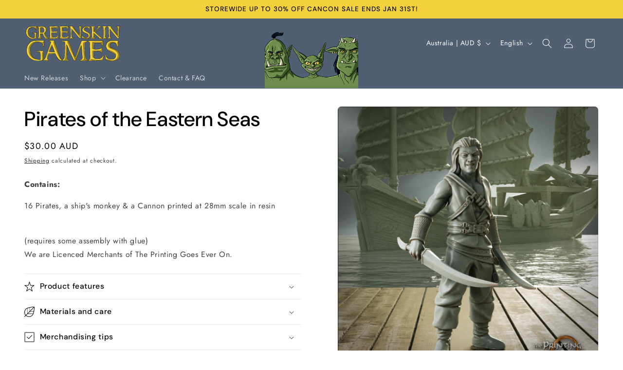

--- FILE ---
content_type: image/svg+xml
request_url: https://www.greenskingames.com.au/cdn/shop/files/GSG_name.svg?v=1762134053&width=200
body_size: 43453
content:
<svg style="fill-rule:evenodd;clip-rule:evenodd;stroke-linejoin:round;stroke-miterlimit:2;" xml:space="preserve" xmlns:xlink="http://www.w3.org/1999/xlink" xmlns="http://www.w3.org/2000/svg" version="1.1" viewBox="0 0 1850 800" height="100%" width="100%">
    <g transform="matrix(1,0,0,1,-73.0765,-890.406)" id="Layer7">
        <path style="fill:rgb(243,209,60);" d="M306.438,968.256C306.438,968.256 306.62,1024.7 302.621,1036.28L295.042,1036.08C295.042,1036.08 294.827,1010.02 290.064,1011.44C290.064,1011.44 279.994,987.152 230.723,985.168C230.723,985.168 148.188,987.812 150.898,1067.94C150.898,1067.94 141.702,1155.53 213.372,1180.33C213.372,1180.33 253.072,1190.32 265.5,1183.74L266.828,1114.6L264.988,1108.46C264.988,1108.46 265.628,1102.28 223.925,1095.59C223.925,1095.59 221.226,1092.33 225.893,1087.46L309.521,1088.28L303.179,1108.12C303.179,1108.12 297.941,1169.28 300.14,1191.25C300.14,1191.25 297.307,1197.39 286.025,1199.8C286.025,1199.8 204.676,1206.3 195.998,1200.16C195.998,1200.16 106.341,1174.27 105.693,1083.3C105.693,1083.3 98.204,1014.53 164.182,974.238L199.149,968.084L306.438,968.256Z"></path>
        <path style="fill:rgb(243,209,60);" d="M318.245,969.853L318.732,976.871L334.053,985.825C334.053,985.825 342.65,993.263 342.901,1005.09C342.901,1005.09 351.904,1148.33 340.806,1178.6C340.806,1178.6 337.538,1186.64 316.875,1194.01C316.875,1194.01 315.942,1198.64 318.887,1200.13L410.906,1200.89L411.654,1195.87L389.884,1184.48C389.884,1184.48 383.989,1184.29 383.597,1138.77L384.304,1108.52L419.338,1107.8C419.338,1107.8 460.76,1199.06 484.633,1202.68C484.633,1202.68 513.934,1210.27 540.328,1202.67L542.175,1197.07C542.175,1197.07 518.654,1188.8 513.72,1185.74C513.72,1185.74 504.63,1182.66 490.853,1160.11C490.853,1160.11 469.918,1131.55 461.5,1097.7C461.5,1097.7 502.313,1061.55 491.476,1018.29C491.476,1018.29 490.516,983.496 430.08,967.902L358.604,967.405L318.245,969.853ZM387.887,1085.95C393.2,1088.45 459.028,1093.58 449.466,1038.14C449.466,1038.14 450.042,1012.99 420.813,992.632C420.813,992.632 405.275,986.826 385.359,996.588C385.359,996.588 382.575,1083.44 387.887,1085.95Z"></path>
        <path style="fill:rgb(243,209,60);" d="M543.825,1198.54C541.51,1190.49 545.952,1190.37 545.952,1190.37L558.376,1179.42L561.178,1145.71L555.675,997.385L536.603,977.504C536.603,977.504 533.873,972.944 536.341,971.246C538.809,969.548 592.34,963.661 704.528,965.781C704.528,965.781 708.545,966.191 708.655,974.235C708.655,974.235 710,999.894 702.825,1025.07C702.825,1025.07 700.547,1027.06 697.215,1023.34C697.215,1023.34 693.313,1009.51 682.5,996.777C682.5,996.777 676.716,993.013 658.753,992.375L598.726,996.742L600.567,1064.84C600.567,1064.84 673.75,1068.23 677.233,1065.42C677.233,1065.42 687.867,1057.68 690.778,1046.65C690.778,1046.65 697.403,1042.58 698.563,1049.51L697.67,1107.71C697.67,1107.71 694.2,1114.82 688.061,1106.52C688.061,1106.52 680.877,1092.87 669.303,1088.68C658.256,1084.68 669.303,1088.68 669.303,1088.68L610.269,1089.12C610.269,1089.12 600.652,1092.31 598.825,1098.43L600.165,1163.48C600.165,1163.48 609.24,1174.32 614.578,1175.17C614.578,1175.17 691.923,1190.68 705.144,1142.33C705.144,1142.33 715.456,1126.29 716.422,1143.83C716.422,1143.83 716.573,1195.11 693.736,1201.58C693.736,1201.58 546.141,1206.6 543.825,1198.54Z"></path>
        <g transform="matrix(1,0,0,1,197.856,-2.05877)">
            <path style="fill:rgb(243,209,60);" d="M537.443,1202.18C535.128,1194.12 545.952,1190.37 545.952,1190.37L558.376,1179.42L561.178,1145.71L555.675,997.385L536.603,977.504C536.603,977.504 533.873,972.944 536.341,971.246C538.809,969.548 592.34,963.661 704.528,965.781C704.528,965.781 708.545,966.191 708.655,974.235C708.655,974.235 710,999.894 702.825,1025.07C702.825,1025.07 700.547,1027.06 697.215,1023.34C697.215,1023.34 693.313,1009.51 682.5,996.777C682.5,996.777 676.716,993.013 658.753,992.375L598.726,996.742L600.567,1064.84C600.567,1064.84 673.75,1068.23 677.233,1065.42C677.233,1065.42 687.867,1057.68 690.778,1046.65C690.778,1046.65 697.403,1042.58 698.563,1049.51L697.67,1107.71C697.67,1107.71 692.712,1113.29 686.574,1104.99C686.574,1104.99 680.675,1092.63 669.138,1089.39C655.828,1085.67 647.811,1088.87 647.811,1088.87L610.269,1089.12C610.269,1089.12 600.652,1092.31 598.825,1098.43L600.165,1163.48C600.165,1163.48 609.24,1174.32 614.578,1175.17C614.578,1175.17 693.465,1189.61 706.686,1141.25C706.686,1141.25 715.456,1126.29 716.422,1143.83C716.422,1143.83 716.573,1195.11 693.736,1201.58C693.736,1201.58 599.272,1203.05 557.468,1203.36C544.377,1203.45 537.937,1203.89 537.443,1202.18Z"></path>
        </g>
        <path style="fill:rgb(243,209,60);" d="M917.614,966.657C917.614,966.657 914.032,969.345 920.098,974.043C920.098,974.043 940.135,982.998 943.7,988.14C943.7,988.14 946.804,988.373 948.985,1004.3C948.985,1004.3 954.387,1161.35 952.156,1165.53C952.156,1165.53 948.406,1185.29 925.76,1193.37C925.76,1193.37 919.863,1201.02 930.195,1201.32C930.195,1201.32 1005.5,1203.15 1009.89,1199.91C1009.89,1199.91 1012.07,1193.03 1004.84,1190.14C1004.84,1190.14 987.913,1191.36 981.242,1173.18C981.242,1173.18 976.679,1146.08 977.043,1080.94L978.219,1022.75C978.219,1022.75 1097.79,1167.99 1120.17,1192.83C1120.17,1192.83 1137.13,1206.24 1147.89,1198.26L1147.04,1002.07L1155.98,980.211L1171.99,969.961C1171.99,969.961 1169.1,966.113 1168.75,965.206C1168.39,964.299 1101.15,965.874 1101.15,965.874C1101.15,965.874 1094.75,966.694 1098.88,970.843C1098.88,970.843 1124.37,983.369 1123.22,1004.08C1123.22,1004.08 1128.49,1067.34 1122.71,1133.61C1122.71,1133.61 1053.51,1059.59 990.529,966.03L957.998,965.146L917.614,966.657Z"></path>
        <path style="fill:rgb(243,209,60);" d="M1316.51,1037.37C1316.51,1037.37 1310.4,1039.05 1308.52,1035.96C1308.52,1035.96 1307.94,1041.32 1299.61,1008.76C1299.61,1008.76 1290.09,990.534 1269.63,988.906C1269.63,988.906 1243.09,983.232 1225.56,999.264C1225.56,999.264 1211.2,1008.2 1218.63,1036.13C1218.63,1036.13 1219.77,1050.81 1286.95,1082.68C1286.95,1082.68 1342.1,1101.37 1324.69,1158.53C1324.69,1158.53 1309.89,1208.54 1251.8,1206.5C1251.8,1206.5 1203.87,1204.43 1175.52,1195.66C1175.52,1195.66 1165.81,1187.01 1170.65,1128.46C1170.65,1128.46 1176.51,1122.7 1178.22,1129.7C1179.93,1136.7 1177.75,1154.33 1192.53,1168.31C1192.53,1168.31 1223.94,1196.5 1264.38,1181.54C1272.48,1178.54 1278.46,1173.95 1284.68,1166.46C1284.68,1166.46 1304.08,1142.51 1266.22,1113.25C1266.22,1113.25 1193.87,1082.21 1184.76,1066.96C1184.76,1066.96 1143.02,1007.96 1227.21,971.776C1227.21,971.776 1281.3,964.109 1314.78,968.689C1314.78,968.689 1319.76,969.857 1317.56,1029.5L1316.51,1037.37Z"></path>
        <path style="fill:rgb(243,209,60);" d="M1337.98,965.948C1337.98,965.948 1323.29,968.17 1336.59,976.742C1336.59,976.742 1354.45,975.386 1355.86,1001.57L1357.91,1166.14C1357.91,1166.14 1355.36,1191.87 1333.82,1194.4C1333.82,1194.4 1331.46,1199.57 1335.43,1202.28C1335.43,1202.28 1396.21,1204.03 1427.87,1199.4C1427.87,1199.4 1433.35,1192.54 1424.17,1191.41C1424.17,1191.41 1403.86,1188.17 1400.41,1178.94C1400.41,1178.94 1393.95,1116.46 1398.86,1103.54C1398.86,1103.54 1416.35,1113.27 1497.11,1188.42C1497.11,1188.42 1484.53,1194.43 1488.93,1199.24C1488.93,1199.24 1509.1,1204.34 1555.71,1200.69C1555.71,1200.69 1561.53,1194.95 1557.83,1192.26C1557.83,1192.26 1545.57,1192.03 1539.14,1183.79C1539.14,1183.79 1432.08,1090.49 1427.96,1083.12C1427.96,1083.12 1415.82,1071.92 1428.75,1061.43C1428.75,1061.43 1497.62,984.211 1508.18,982.89C1508.18,982.89 1515.96,976.603 1534.24,972.037C1534.24,972.037 1538.35,969.19 1529.24,965.419C1529.24,965.419 1456.68,964.603 1455.21,966.562C1455.21,966.562 1449.08,970.312 1457.12,973.319C1457.12,973.319 1474.77,977.069 1477.36,984.619C1477.36,984.619 1430.41,1047.15 1399.49,1072.2C1399.49,1072.2 1393.28,1027.32 1401.08,994.423C1401.08,994.423 1403.14,982.741 1412.13,981.281C1412.13,981.281 1423.24,976.144 1423.81,967.847L1337.98,965.948Z"></path>
        <path style="fill:rgb(243,209,60);" d="M1547.64,965.73C1547.64,965.73 1545.95,968.603 1549.05,970.864C1549.05,970.864 1578.21,980.431 1576.04,1014.88L1576.98,1174.85C1576.98,1174.85 1577.48,1187.72 1558.83,1191.86L1558.8,1201.49L1642.93,1201.02C1642.93,1201.02 1646.92,1198.77 1640.71,1195.39C1634.49,1192.01 1614.07,1193.22 1615.35,1145.76L1615.59,1016.21C1615.59,1016.21 1612.34,978.312 1642.59,971.419L1646.62,964.367L1572.29,964.782L1547.64,965.73Z"></path>
        <path style="fill:rgb(243,209,60);" d="M1650.36,1199.39C1650.36,1199.39 1642.28,1190.87 1656.54,1189.03C1656.54,1189.03 1673.09,1188.19 1677.25,1169.4C1678.25,1164.92 1677.78,1158.22 1678.42,1151.43L1673.18,996.498C1673.18,996.498 1675.03,984.281 1657.55,979.883C1657.55,979.883 1641.86,975.625 1642.09,972.188L1646.91,964.557L1713,965.426C1713,965.426 1835.47,1136.62 1846.56,1135.14C1846.56,1135.14 1849.97,1037.4 1846.64,996.267C1846.64,996.267 1849.11,982.154 1822.96,974.573C1822.96,974.573 1815.91,966.433 1827.6,965.896L1894.72,966.112C1894.72,966.112 1900.41,966.957 1892.72,972.915C1892.72,972.915 1877.51,971.447 1872.5,1004.59C1872.5,1004.59 1866.74,1063.99 1870.3,1192.83C1870.3,1192.83 1866.41,1215.25 1840.05,1191.58C1840.05,1191.58 1716.01,1047.78 1703.91,1023.94L1702.3,1024.79C1702.3,1024.79 1699.83,1151.34 1702.48,1162.1C1702.48,1162.1 1699.21,1179.2 1722.69,1190.25C1722.69,1190.25 1741.79,1196.7 1726.54,1201.31L1688.77,1201.6L1650.36,1199.39Z"></path>
        <g transform="matrix(1.61776,0,0,1.61333,-51.6525,-320.411)">
            <path style="fill:rgb(243,209,60);" d="M307.493,967.814C307.493,967.814 308.94,1016.18 306.051,1034.08C305.726,1036.1 302.93,1036.66 302.524,1037.84C302.524,1037.84 296.817,1038.71 296.1,1036.65C294.191,1031.18 296.292,1013.89 291.074,1005.02C284.137,993.222 260.66,984.729 230.723,985.168C205.129,985.544 174.798,991.204 150.781,1041.94C150.781,1041.94 140.386,1085.54 151.256,1122C159.39,1149.27 179.991,1176.04 210.665,1186.66C210.665,1186.66 256.136,1197.82 268.564,1191.24L266.475,1132.64C266.475,1132.64 266.165,1102.4 239.658,1100.18C233.934,1099.7 222.071,1100.89 222.441,1096.45C222.441,1096.45 221.807,1092.23 224.995,1091.86C239.227,1090.24 301.308,1089 301.308,1089C301.308,1089 307.286,1094.95 301.664,1109.2C298.189,1118.01 299.659,1134.44 300.045,1152.09C300.353,1166.19 299.163,1181.49 300.14,1191.25C300.14,1191.25 295.337,1202.38 284.055,1204.78C284.055,1204.78 272.095,1207.72 256.988,1208.29C232.656,1209.22 199.982,1207.52 194.628,1203.73C194.628,1203.73 179.613,1199.98 162.722,1189.88C145.945,1179.85 127.326,1163.53 117.515,1144.03C107.028,1123.18 104.718,1109.97 104.535,1084.37C104.535,1084.37 97.856,1016.44 163.834,976.147L181.899,970.33L199.404,968.209L250.844,967.093L296.462,967.121L307.493,967.814Z"></path>
        </g>
        <path style="fill:rgb(243,209,60);" d="M444.559,1624.23C444.559,1624.23 421.415,1623.2 443.241,1606.36C466.698,1588.26 467.67,1582.01 477.499,1559.93L528.359,1418.96L577.114,1277.38C577.114,1277.38 574.528,1263.5 559.017,1260.41C543.507,1257.34 536.067,1252.74 538.184,1243.69C538.184,1243.69 555.931,1238.41 631.911,1239.73C638.573,1239.84 643.74,1249.41 647.531,1259.71C655.362,1280.98 663.535,1314.85 673.323,1339.76C687.572,1376.02 700.225,1420.79 714.651,1461.87C739.66,1533.08 766.828,1597.18 794.088,1615.27C794.088,1615.27 794.401,1627.99 762.932,1621.8C762.932,1621.8 696.004,1603.48 661.11,1496.1L542.097,1495.14C542.097,1495.14 509.113,1580.06 513.459,1594.82C513.459,1594.82 514.414,1603.87 543.284,1619.66C543.284,1619.66 544.661,1624.19 534.365,1625.23L444.559,1624.23ZM647.159,1460.39L550.779,1456.59C550.779,1456.59 571.068,1388.67 592.915,1351.42C592.915,1351.42 597.049,1341.57 599.738,1342.1C599.738,1342.1 600.114,1329.78 622.094,1396.55L646.629,1455.46L647.159,1460.39Z"></path>
        <path style="fill:rgb(243,209,60);" d="M796.669,1609.73C796.669,1609.73 838.299,1599.24 838.69,1529.79L844.154,1313.1C844.154,1313.1 851.387,1259.83 799.77,1258.06C799.77,1258.06 785.669,1257.2 786.693,1246.45C786.693,1246.45 786.897,1241.26 796.984,1242.61L906.672,1246.03C906.672,1246.03 915.315,1253.11 928.014,1286.02C928.014,1286.02 1013.49,1525.35 1030.23,1539.77C1030.23,1539.77 1035.06,1553.37 1041.53,1552.07C1041.53,1552.07 1051.23,1542.44 1052.35,1536.26L1147.92,1277.74C1147.92,1277.74 1156.63,1248.99 1162.11,1246.58C1161.2,1244.89 1231.08,1241.48 1276.39,1246.69C1276.39,1246.69 1279.51,1255.74 1270.24,1259.69C1270.24,1259.69 1228.04,1269.78 1221.3,1294.7C1221.3,1294.7 1213.92,1482.31 1239.92,1582.93C1239.92,1582.93 1243.58,1599.21 1278.54,1611.91C1278.54,1611.91 1282.44,1614.18 1281.67,1624.7L1137.36,1629.33C1137.36,1629.33 1113.74,1621.72 1136.78,1610.51C1136.78,1610.51 1179.73,1608.56 1176.13,1557.24L1160.5,1343.8L1154.17,1352.35L1114.18,1447.96L1050.61,1612.57C1050.61,1612.57 1035.11,1654.38 1012.4,1611.58C1012.4,1611.58 986.967,1564.4 950.83,1486.21C926.428,1433.41 892.695,1348.03 880.608,1323.64L878.157,1324.8L883.901,1586.15C883.901,1586.15 887.892,1604.4 903.142,1609.88C903.142,1609.88 923.753,1615.65 910.259,1626.19L799.163,1625.32C799.163,1625.32 794.766,1625.93 793.733,1617.85L796.669,1609.73Z"></path>
        <g transform="matrix(1.67652,0,0,1.65826,386.318,-365.435)">
            <path style="fill:rgb(243,209,60);" d="M537.607,1199.39C535.292,1191.34 545.841,1189.46 545.841,1189.46C545.841,1189.46 554.965,1183.83 556.44,1178.51C559.267,1168.33 556.635,1067.47 556.635,1067.47C556.635,1067.47 555.469,1009.59 553.91,996.178C553.475,992.427 551.446,989.511 547.283,986.99C543.772,984.864 535.685,979.537 535.685,979.537C535.685,979.537 534.647,973.377 537.115,971.679C539.583,969.981 635.837,970.807 702.348,970.543C702.348,970.543 704.799,971.155 704.927,972.778C704.927,972.778 702.843,1016.72 700.265,1025.35C699.586,1027.62 697.198,1027.42 693.186,1026.02C691.052,1025.27 690.224,1021.4 689.067,1020.11C689.067,1020.11 687.457,1001.5 680.355,998.066C673.433,994.723 669.746,995.976 658.765,995.611C658.765,995.611 617.465,993.746 602.999,996.632C601.257,996.98 598.626,998.744 598.489,1002.06C597.861,1017.33 596.47,1060.42 600.567,1064.84C605.587,1070.26 614.824,1068.65 631.7,1068.81C650.883,1069 673.083,1065.43 675.011,1063.17C675.011,1063.17 681.281,1058.26 685.094,1051.34C686.019,1049.65 686.717,1049.96 689.221,1049.74C689.221,1049.74 692.398,1046.99 693.557,1053.91L693.371,1108.85C693.371,1108.85 688.966,1115.54 682.827,1107.24C682.827,1107.24 679.719,1095.17 668.181,1091.94C654.871,1088.21 647.621,1090.21 647.621,1090.21L608.766,1091.96C608.766,1091.96 600.485,1093.8 598.825,1098.43C596.626,1104.56 597.075,1125.91 597.075,1125.91L598.336,1161.99C598.336,1161.99 607.952,1174.6 614.111,1176.6C622.444,1179.31 630.822,1180.18 650.16,1179.73C657.655,1179.55 666.479,1180.21 673.714,1176.96C685.588,1171.64 698.317,1159 701.341,1141.06C701.341,1141.06 711.5,1128.75 712.607,1144.57C712.607,1144.57 713.315,1193.44 690.477,1199.91C690.477,1199.91 598.95,1201.39 556.927,1202.78C543.842,1203.21 538.101,1201.11 537.607,1199.39Z"></path>
        </g>
        <g transform="matrix(1.64802,0,0,1.59129,-327.046,-285.23)">
            <path style="fill:rgb(243,209,60);" d="M1319.8,1030.15C1319.8,1030.15 1317.78,1030.34 1313.84,1029.5C1313.84,1029.5 1309.08,1003.29 1301.71,996.525C1294.35,989.76 1291,986.572 1270.55,984.945C1270.55,984.945 1252.36,980.106 1234.83,996.138C1234.83,996.138 1222.4,1004.65 1229.84,1032.58C1229.84,1032.58 1232.24,1043.53 1263.4,1051.81C1274.93,1054.87 1283.78,1062.3 1300.97,1070.45C1300.97,1070.45 1328.99,1086.12 1335.36,1114.16C1337,1121.36 1340.16,1135.94 1338.83,1148.24C1337.85,1157.28 1332.89,1167.03 1330.7,1171.38C1330.7,1171.38 1310.04,1207.45 1251.94,1205.41C1251.94,1205.41 1207.92,1204.18 1183.55,1186.96C1183.55,1186.96 1174.28,1184.27 1179.13,1125.71C1179.13,1125.71 1186.34,1120.34 1188.05,1127.34C1189.75,1134.34 1187.55,1157.47 1198.45,1166.19C1214.34,1178.91 1218.89,1185.08 1261.75,1182.17C1266.66,1181.83 1273.72,1180.08 1278.41,1177.55C1283.02,1175.05 1287.07,1170 1290.15,1166.28C1290.15,1166.28 1300.93,1152.17 1296.43,1136.22C1293.94,1127.4 1284.78,1119.9 1271.3,1109.48C1271.3,1109.48 1249.52,1100.23 1229.74,1088.5C1215.14,1079.84 1202.02,1069.34 1197.36,1063.45C1194.08,1059.31 1187.57,1050.25 1185.86,1030.8C1184.24,1012.34 1190.34,986.597 1213.64,971.346C1220.61,966.783 1229.27,962.801 1239.95,959.663C1239.95,959.663 1287.74,954.561 1321.23,959.142C1321.23,959.142 1325.23,961.921 1325.48,967.329C1326.22,983.32 1325.16,1016.2 1324.81,1025.12C1324.72,1027.48 1319.8,1030.15 1319.8,1030.15Z"></path>
        </g>
    </g>
    <g transform="matrix(0.0951126,0,0,-0.0951126,-33.0582,810.34)">
        <path style="fill:rgb(150,128,29);fill-rule:nonzero;" d="M9046,7748C9037,7713 8994,7672 8953,7660C8898,7645 8735,7633 8400,7620C7975,7603 7891,7596 7847,7570C7827,7558 7807.79,7533.69 7795.79,7513.69C7772.79,7476.69 7776.34,7466.07 7776.34,7088.07C7776.34,6744.91 7768.36,6706.62 7842.92,6686.33C7909.79,6668.13 7955.1,6679.16 7978.2,6679.28L7974.98,6695.53C7943.47,6687.23 7928.33,6701.02 7927.03,6714.98C7925.15,6735.11 7919.91,6784.99 7910.77,6941.66C7903.77,7061.66 7900,7199.92 7904,7278.92C7910,7398.92 7930.62,7414.71 7952.62,7447.71C7981.62,7490.71 8044.13,7502.11 8100,7505C8158,7508 8267,7518 8342,7526C8492,7542 8686,7534 8787,7507C8904,7476 8977.42,7400.33 8999.42,7257.33C9013.42,7172.33 9036,7140 9036,7140C9036,7140 9051,7146 9044,7173C9030,7224 9032.81,7378.21 9040.73,7473.64C9048.1,7562.57 9073.59,7704.65 9091.51,7745.58C9097.61,7759.5 9053,7772 9046,7748Z"></path>
        <path style="fill:rgb(150,128,29);fill-rule:nonzero;" d="M9894.4,7735.23C9879.4,7695.23 9912,7620 10002,7445C10035,7381 10140,7224 10216,7125C10241,7092 10289,7025 10323,6975C10406,6851 10809,6321 10926,6180C11044,6037 11274,5750 11317,5690C11486,5457 11502,5417 11457,5364C11434,5337 11363,5336.85 11363,5336.85C11363,5336.85 11495,5279 11517,5284C11532,5288 11603.4,5264.64 11605.6,5328.31C11616.2,5635.05 11586.9,7035.61 11593.9,7202.61C11599.4,7331.3 11601.9,7390.36 11616.1,7439.19C11627.5,7478.4 11648.3,7514.31 11670.4,7549.41C11715.1,7620.28 11876,7680 11878,7693C11883,7716 11841.5,7712.09 11718.5,7688.09C11608.5,7666.09 11600.8,7649.55 11567.7,7584.32C11539.9,7529.41 11537.4,7497.83 11526.4,7264.83C11520.4,7127.83 11521.6,6856.92 11520.6,6680.92C11516.6,6231.92 11518.7,5830.42 11509.7,5821.42C11499.7,5811.42 11359.3,5928.68 11351.3,5951.68C11347.3,5961.68 11316,6028 11263,6087C11059,6316 10777,6657 10732,6728C10623.7,6870.02 10568.7,6931.01 10508.8,7026.83C10407.2,7157.49 10257,7344 10186,7455C10134,7537 10079,7613 9999,7713C9980,7736 9899.4,7748.23 9894.4,7735.23Z"></path>
        <path style="fill:rgb(150,128,29);fill-rule:nonzero;" d="M16872.1,7735.03C16834.5,7713.02 16794,7693.22 16758.5,7680.65C16701.2,7660.37 16568,7629 16508,7585C16457,7548 16426,7497 16403,7415C16380,7333 16369,6916 16373,6315C16377,5775 16387,5563 16411,5519C16426,5490 16703.7,5344.83 16703.7,5365.83C16703.7,5368.83 16658,5411 16630,5429C16529,5495 16533.5,5525.06 16511.5,5910.06C16497.5,6145.06 16490.1,6293.53 16495.1,6759.53C16500.1,7162.53 16508.7,7356.52 16517.7,7400.52C16533.7,7473.52 16558,7531 16614,7569C16662,7602 16788.7,7646.14 16805.2,7653.37C16833.7,7665.89 16887,7724.59 16887,7724.59C16887,7724.59 16889.1,7754.03 16872.1,7735.03Z"></path>
        <path style="fill:rgb(150,128,29);fill-rule:nonzero;" d="M13597.1,7717.15C13585.1,7738.15 13586.6,7689.92 13594.4,7640.9C13626.4,7611.9 13720,7576 13734,7570C13749,7565 13812.2,7503.04 13815.2,7472.04C13821.2,7416.04 13829.2,7354.29 13841.2,7373.29C13844.2,7379.29 13843,7448 13846,7497C13836.1,7618.57 13806.4,7627.26 13767.5,7640.82C13685.7,7669.37 13608.5,7679.45 13597.1,7717.15Z"></path>
        <path style="fill:rgb(150,128,29);fill-rule:nonzero;" d="M6982,7706C6954,7659 6888,7623 6807,7610C6767,7604 6571,7600 6312,7600C6077,7600 5856,7596 5820,7591C5746,7580 5710,7550 5690,7483C5673,7425 5668,7211 5677,6946C5686,6714 5687,6707 5709,6689C5734,6668 5829.5,6658.99 5907.5,6673.99C5907.5,6673.99 5882.84,6686.33 5864.84,6689.33C5834.84,6693.33 5818,6812 5824,7116C5828,7357 5830,7379 5849,7411C5861,7431 5882,7452 5896,7459C5926,7473 6096,7486 6360,7495C6647,7506 6748,7484 6835,7394C6876,7353 6898,7298 6918,7195C6923,7170 6949.78,7099.06 6958.78,7099.06C6970.78,7099.06 6948.31,7195.7 6959.31,7336.7C6966.31,7432.7 6971.3,7538.05 6980.3,7579.05C7013.3,7731.05 7024,7778 6982,7706Z"></path>
        <path style="fill:rgb(150,128,29);fill-rule:nonzero;" d="M9220.76,7693.19C9214.3,7670.08 9285.85,7633.05 9296.85,7629.05C9306.85,7626.05 9416,7552 9433,7545C9490,7521 9516,7489 9524,7432C9538,7328 9575.14,7369.16 9563.14,7477.16C9550.14,7600.16 9504.9,7663.03 9330,7693C9213.17,7713.02 9225.09,7708.69 9220.76,7693.19Z"></path>
        <path style="fill:rgb(150,128,29);fill-rule:nonzero;" d="M2763.3,7664.97C2718.3,7587.97 2687,7557 2596,7557C2557,7557 2485,7565 2435,7574C2272,7605 2187,7612 2039,7606C1635,7590 1344,7482 1183,7289C1117,7209 1033,7033 1010,6925C939,6594 979,6179 1109,5898C1174,5757 1257,5661 1390,5570C1548,5463 1601,5443 1805,5409C1961,5384 2206,5379 2318,5400C2380,5411 2395.2,5417.01 2407.2,5439.01C2433.2,5490.01 2440,5620 2442,5983C2445,6297 2443,6352 2430,6360C2422,6365 2388,6372 2355,6375C2258,6385 1945.63,6402.99 1935.63,6397.99C1923.68,6391.47 1942.27,6357.17 1967.54,6354.05C1988.81,6351.42 2145.12,6333.56 2173.55,6329.47C2188.66,6327.29 2344.46,6233.22 2365.46,6220.22C2402.09,6196.16 2402.23,6065.64 2402.1,5934.15C2394.56,5730.54 2394.66,5692.83 2385.8,5632.51C2380.4,5595.72 2362,5441 2364,5439C2371,5432 2204,5425 2065,5427C1955,5428 1914,5433 1804,5460C1545.03,5521.77 1371.74,5640.65 1259.11,5877.7C1229.51,5939.98 1197.19,6022.92 1174.93,6100.11C1104.93,6341.11 1097,6541 1124,6765C1147,6958 1209,7131 1257,7138C1269,7140 1328,7190 1387,7249C1513,7374 1586,7421 1770,7493C1839,7519 1864.62,7529.78 1916.54,7542.86C1973.6,7557.25 2015.69,7562.12 2109,7565C2247.93,7569.29 2290,7561 2367,7542C2515,7505 2621,7419 2685,7284C2716,7219 2715.84,7192.18 2720.84,7107.18C2725.84,7019.18 2712.42,6998.63 2729.42,6999.63C2746.42,7000.63 2754.06,7001.07 2747.06,7075.07C2727.06,7287.07 2749.53,7596.39 2790.53,7680.39C2815.53,7730.39 2798.3,7722.97 2763.3,7664.97Z"></path>
        <path style="fill:rgb(150,128,29);fill-rule:nonzero;" d="M13393.5,7694.12C13381.5,7681.12 13353.1,7622.89 13341.1,7581.89C13329.1,7540.89 13307,7478.22 13305.6,7439.32C13303.8,7386.49 13303.3,7370.02 13326.3,7253.11C13356.4,7100.03 13351.3,7019.98 13363.7,6984.24C13373.7,6955.78 13381,6961.79 13396.8,6981.51C13400.8,6986.51 13395.7,7199.91 13387.9,7279.78C13380.4,7355.87 13379.1,7386.32 13393.8,7479.48C13401.6,7528.63 13416.6,7672.44 13416.6,7672.44C13416.6,7672.44 13404.5,7706.12 13393.5,7694.12Z"></path>
        <path style="fill:rgb(150,128,29);fill-rule:nonzero;" d="M14466.7,7659.61C14432,7646.44 14369,7636 14325,7630C14215,7613 14188,7603 14148,7564C14085,7503 14078,7466 14069,7125C14060,6808 14065,6739 14099,6671C14124,6623 14207,6595.5 14233,6592C14242.4,6590.74 14289.9,6577.07 14296.6,6589.12C14304.6,6603.43 14261.1,6618.48 14250.7,6640.73C14239.7,6664.1 14217,6701 14212,6945C14207,7220 14224,7387 14264,7476C14293,7540 14349,7585 14399,7585C14419,7585 14471.1,7595.81 14485.4,7612.5C14526.4,7641.5 14556,7712 14533,7709C14528,7708 14491.9,7669.19 14466.7,7659.61Z"></path>
        <path style="fill:rgb(150,128,29);fill-rule:nonzero;" d="M14852.3,7695.7C14850.8,7687.6 14853.4,7650.33 14903.4,7644.33C14988.4,7632.33 15095.3,7593.63 15097.1,7541.66C15098.5,7501.9 15102.8,7485.57 15133.3,7545.83C15176.3,7604.83 15170.1,7643.73 15112.1,7671.73C15075.1,7689.73 15037.3,7668.72 14942.3,7671.72C14877.3,7673.72 14855.4,7711.78 14852.3,7695.7Z"></path>
        <path style="fill:rgb(150,128,29);fill-rule:nonzero;" d="M15553,7699C15441,7688 15390.9,7660.91 15332.8,7622.28C15280.3,7587.39 15023.8,7295.26 14920.8,7188.26C14565.8,6816.26 14465.7,6713.98 14438.7,6663.98C14432.5,6652.36 14364.1,6574.12 14379.1,6546.12C14400.1,6503.12 14663,6233 14860,6061C14945,5986 15051,5891 15095,5850C15294,5663 15617.5,5430.66 15745.5,5388.66C15790.5,5373.66 15875,5327.57 15846.1,5370.77C15834.5,5380.19 15811,5400.54 15798,5404C15783,5408 15763,5419 15753,5429C15743,5439 15678,5490 15607,5543C15537,5595 15409,5701 15322,5777C15236,5854 15127,5950 15080,5990C14948,6103 14681,6351 14602,6434C14459,6585 14471.6,6606.69 14526.2,6684.49C14630.1,6832.53 14996.5,7199.05 15233.9,7424.78C15301.3,7488.84 15358.1,7539.02 15397.5,7567.46C15428.4,7589.83 15473.5,7613.51 15515.8,7634.67C15562.7,7658.14 15685.4,7666.02 15708.4,7679.02C15720.4,7685.02 15720,7703 15720,7705C15720,7711 15654,7709 15553,7699Z"></path>
        <path style="fill:rgb(150,128,29);fill-rule:nonzero;" d="M17587,7703C17583,7700 17580,7651 17580,7596C17580,7511 17584,7487 17604,7444C17630,7387 17741,7221 17820,7120C17920,6993 18130,6713 18237,6564C18455,6261 18833.5,5808.95 18975.1,5625.78C19008.8,5582.24 19065.5,5506.53 19092.3,5447.17C19126.8,5370.32 19170,5291 19186,5297C19197,5301 19200,5311 19196,5329C19193,5343 19209.7,5568.58 19201.7,5826.58C19186.7,6251.58 19186.3,6367.74 19200.3,6801.74C19216.3,7300.74 19204.4,7311.46 19242,7455C19265.5,7544.55 19347,7643 19426,7663C19458,7671 19518.4,7684.75 19520.4,7696.75C19525.4,7719.75 19435,7715 19312,7691C19202,7669 19185.5,7575.05 19165.9,7507.59C19111.8,7322.39 19107.7,6585.88 19106.7,6409.88C19102.7,5960.88 19135.2,5840.85 19072,5864.09C19058.8,5868.97 18973,5939 18965,5962C18961,5972 18916,6028 18863,6087C18659,6316 18380,6653.53 18335,6724.53C18220.1,6881.32 18171.4,6950.62 18102.4,7025.62C18013.4,7122.62 17869,7327 17806,7422C17784,7457 17751.2,7515.84 17729.2,7537.84C17706.2,7560.84 17602,7719 17587,7703Z"></path>
        <path style="fill:rgb(150,128,29);fill-rule:nonzero;" d="M11120,7688C11121.7,7685.6 11145.4,7660.38 11180.2,7650.14C11210.2,7620.81 11229,7619 11240,7613C11250,7606 11277,7578 11299,7551C11320,7523 11340,7504 11344,7507C11351,7514 11356,7500 11370,7428C11386,7345 11404,7353 11396,7439C11385,7564 11348,7630 11266,7672C11214,7699 11107.9,7705.13 11120,7688Z"></path>
        <path style="fill:rgb(150,128,29);fill-rule:nonzero;" d="M7293.7,7669.73C7282.7,7673.73 7295.59,7622.01 7389.59,7541.01C7487.59,7458.01 7513,7436 7506,7358C7500,7294 7515,7270 7526,7326C7535,7377 7525.37,7544.6 7501.09,7592.89C7476.76,7641.28 7428.94,7642.65 7405.65,7651.11C7368.49,7664.61 7313.7,7660.73 7293.7,7669.73Z"></path>
        <path style="fill:rgb(150,128,29);fill-rule:nonzero;" d="M16886.1,7728.92C16880.1,7718.92 16819.5,7668.47 16843.5,7645.47C16857.5,7630.47 16966.9,7615.43 17013.6,7579.85C17052.1,7550.57 17146.8,7512.43 17154.8,7455.43C17168.8,7351.43 17185,7362.63 17173,7470.63C17166,7543.63 17146.7,7605.87 17103.7,7631.87C17036.7,7669.87 16961.4,7622.22 16886.1,7728.92Z"></path>
        <g transform="matrix(1,0,0,1,12.9136,24.0422)">
            <path style="fill:rgb(150,128,29);fill-rule:nonzero;" d="M15840,7674C15840,7663 15867,7642 15890,7635C15904,7632 15934.8,7604.64 15966.8,7592.64C16021.8,7571.64 16104,7419 16110,7388C16116,7356 16141,7282.17 16141,7282.17C16141,7282.17 16144.3,7473.2 16132.3,7529.2C16113.3,7612.2 16075,7644 15951,7666C15867,7681 15840,7683 15840,7674Z"></path>
        </g>
        <path style="fill:rgb(150,128,29);fill-rule:nonzero;" d="M18726.4,7683.23C18696.4,7705.54 18741.5,7627.21 18754.5,7631.21C18774.5,7636.21 18857.2,7600.73 18870.2,7589.73C18886.1,7576.5 18925.3,7551.55 18948.6,7518.94C18978.1,7477.6 18990.9,7429.47 18996,7437.85C19010,7460.85 18974,7573 18953,7617C18943,7638 18918.2,7659.55 18898.2,7666.55C18855.2,7679.55 18759.9,7658.35 18726.4,7683.23Z"></path>
        <path style="fill:rgb(150,128,29);fill-rule:nonzero;" d="M2910,7661C2910,7656 2920,7643 2933,7633C2946,7623 2953.23,7602.99 2951.23,7596.99C2949.23,7591.99 2974,7587 3004,7577C3061,7560 3142.46,7493.74 3137.46,7475.74C3135.46,7470.74 3154,7454 3159,7437C3186,7362 3221,6951 3210,6840C3206,6793 3206,6751 3210,6747C3221,6735 3238,6879 3244,7035C3248,7107 3255,7237 3262,7325C3273,7481 3273,7486 3252,7527C3222,7585 3200,7597 3088,7613C3029,7622 2976,7636 2955,7649C2914,7673 2910,7674 2910,7661Z"></path>
        <path style="fill:rgb(150,128,29);fill-rule:nonzero;" d="M5208.32,7624.03C5208.32,7610.03 5261,7579 5315,7535C5377,7486 5416,7416 5430,7328C5437,7285 5447,7253 5451,7256C5464,7264 5461,7520 5447,7559C5438,7585 5425,7597 5390,7611C5365,7621 5340.64,7627.16 5315,7629C5284.72,7631.17 5208.32,7640.03 5208.32,7624.03Z"></path>
        <path style="fill:rgb(150,128,29);fill-rule:nonzero;" d="M12625,7574C12522,7558 12422,7517 12340,7457C12271,7405 12235.5,7370.38 12209.6,7319.21C12185.2,7270.88 12171.8,7229.9 12176.4,7149.75C12182.1,7051.92 12208.4,6991.14 12240.3,6949.37C12316.3,6849.9 12447,6757 12730,6618C12867,6551 12990,6474 13107,6381C13255,6265 13329.4,6123.45 13350.1,6008.44C13376.2,5862.67 13330,5767 13310,5710C13281,5624 13254,5578 13185,5503C13071,5377 12934,5339 12666,5360C12507,5373 12494,5375 12277,5424C12191,5444 12105,5460 12086,5460C12047,5460 11996,5441 11959,5411L11933,5391L11927,5513C11916,5718 11881,6040 11870,6040C11856,6040 11852,5956 11861,5841C11866,5777 11874,5650 11880,5559C11888,5416 11900,5340 11913,5340C11915,5340 11952.7,5310.55 11999.7,5296.55C12053.7,5280.55 12138,5284 12235,5275C12318,5267 12417,5256 12455,5251C12494,5246 12613,5237.76 12720,5235C12880.2,5230.87 12931.6,5240.51 13021.7,5266.01C13110.3,5291.06 13249.3,5365.73 13302.4,5440.93C13340.9,5495.49 13390.8,5564.92 13424.7,5643.89C13457.7,5720.73 13480.3,5806.17 13487.7,5857.24C13496.6,5918.66 13492.5,6061.7 13454,6135.8C13406.9,6226.47 13354,6314 13167,6431C13095,6477 12941,6564 12825,6625C12528,6783 12445.6,6843.94 12382,6929C12350.4,6971.25 12327.5,7055.71 12324,7085.09C12316.5,7148.13 12322.1,7268.06 12374,7336.22C12396.1,7365.33 12449.1,7418.41 12506,7448.06C12582.3,7487.81 12663.6,7500.71 12667,7503C12674,7507 12725.4,7507.29 12769.4,7512.29C12836.4,7521.29 12850.4,7510.9 12933.4,7493.9C13076.4,7464.9 13153,7432 13187,7349C13195,7328 13238.9,7313.91 13238.9,7313.91C13238.9,7313.91 13164.5,7487.03 13062.8,7522.85C12958,7559.78 12812,7603 12625,7574Z"></path>
        <path style="fill:rgb(150,128,29);fill-rule:nonzero;" d="M3715,7571C3637,7560 3527,7513 3481,7471C3481,7471 3450.44,7453.58 3443.14,7417.94C3433.28,7369.8 3440,7179 3440,7179C3440,7040 3445,6829 3451,6710C3463,6463 3464,6460 3540,6460L3624.92,6457.8C3624.92,6457.8 3597.83,6556.12 3593.09,6606.64C3587.76,6663.34 3578.2,6770.15 3581.39,6833.85C3586,6925.8 3575.93,7158.5 3590.45,7299.97C3596.89,7362.72 3606.03,7379.66 3612.79,7413.15C3613.79,7420.15 3628,7414 3620,7412C3592,7405 3656.99,7459.14 3688.99,7469.14C3714.82,7476.71 3773.93,7484.66 3823.6,7486.86C3889.62,7489.79 3944.59,7481.13 3975,7474C4001.85,7467.71 4028.97,7457.82 4035.12,7455.49C4047.35,7450.86 4187.64,7365.78 4236.64,7287.78C4269.64,7235.78 4304.19,7145.52 4323.24,7092.7C4337.38,7053.51 4340.25,6946.43 4340.25,6946.43C4340.25,6946.43 4361.06,7041.12 4352.33,7105.88C4346.02,7152.65 4321.13,7234.68 4289.72,7300.17C4259.64,7362.9 4218.73,7412.78 4161,7471C4118.69,7512.82 4074.91,7529.27 4036.25,7544.67C3995.41,7560.93 3958.97,7574.97 3885,7576C3819,7577 3743,7575 3715,7571Z"></path>
        <path style="fill:rgb(150,128,29);fill-rule:nonzero;" d="M4196.57,7622.99C4196.57,7622.99 4351.23,7536.72 4357.63,7533.87C4375.04,7526.13 4464.43,7454.05 4498.54,7399.93C4513.27,7376.57 4545.28,7310.85 4559.99,7270.42C4576.26,7225.71 4589.45,7103.61 4589.45,6953.61C4589.45,6726.61 4535,6654 4352,6471L4227,6348L4233,6296C4241,6221 4355,5913 4426,5773C4515,5599 4606,5457 4675,5384C4726,5329 4745,5316 4805,5296C4966,5241 5250,5214 5250,5254C5250,5279 5213,5298 5115,5324C4932,5373 4812,5467 4675,5670C4567,5830 4410,6217 4410,6322C4410,6354 4422,6373 4501,6467C4597.21,6581.48 4625.77,6620.51 4632.36,6630.53C4644.85,6649.55 4680.77,6710.29 4691,6755C4704.78,6815.2 4717.63,6923.39 4715.02,6991.71C4712.57,7055.88 4708.49,7138.82 4676.34,7242.56C4650.16,7327.01 4556.18,7438.08 4496.73,7488.81C4454.57,7524.78 4386.96,7554.66 4344.46,7572.86C4322.75,7582.15 4196.57,7622.99 4196.57,7622.99Z"></path>
        <path style="fill:rgb(150,128,29);fill-rule:nonzero;" d="M8860,7386C8860,7384 8868,7376 8878,7369C8893,7356 8894,7357 8881,7373C8868,7389 8860,7394 8860,7386Z"></path>
        <path style="fill:rgb(150,128,29);fill-rule:nonzero;" d="M6790,7366C6790,7364 6798,7356 6808,7349C6823,7336 6824,7337 6811,7353C6798,7369 6790,7374 6790,7366Z"></path>
        <path style="fill:rgb(150,128,29);fill-rule:nonzero;" d="M9710,7264C9683.33,7178.86 9702,7007 9704,6622C9708,6094 9711,5970 9730,5765C9743,5613 9749.17,5556.17 9765,5504C9772.69,5478.68 9799,5469 9825,5452C9879,5416 10050,5357.83 10067,5374.83C10074,5381.83 10016.2,5406.2 9982.21,5423.2C9930.25,5472.91 9865,5529 9842,5593C9825,5640 9822,5698 9810,6155C9797,6669 9797,6962 9809,7100C9814,7163 9849.01,7133.84 9864.01,7132.84C9892.01,7129.84 9730.16,7328.35 9710,7264Z"></path>
        <path style="fill:rgb(150,128,29);fill-rule:nonzero;" d="M17343.1,7265.93C17343.6,7089.61 17335.9,6836.67 17339.1,6427.26C17342.6,5982.45 17355.7,5532.86 17362,5525C17391,5487 17623,5381 17635,5399C17638,5404 17619,5419 17593,5431C17528,5463 17465,5530 17442,5593C17425,5640 17433,5964.27 17432.1,6152.06C17430.9,6384.7 17433.7,6822.25 17435.1,6988.84C17435.3,7022.71 17445,7150 17445,7150C17463,7140 17493.2,7117.91 17496.2,7120.91C17502.2,7126.91 17436,7225 17402,7263C17368,7299 17356.1,7301.93 17343.1,7265.93Z"></path>
        <path style="fill:rgb(150,128,29);fill-rule:nonzero;" d="M5853,7155C5853,7133 5855,7125 5857,7138C5859,7150 5859,7168 5857,7178C5854,7187 5852,7177 5853,7155Z"></path>
        <path style="fill:rgb(150,128,29);fill-rule:nonzero;" d="M5863,6935C5863,6908 5865,6897 5867,6913C5869,6928 5869,6950 5867,6963C5865,6975 5863,6963 5863,6935Z"></path>
        <path style="fill:rgb(150,128,29);fill-rule:nonzero;" d="M6894.55,6888.05C6886.88,6897.22 6860.69,6867.13 6860.69,6823.13C6860.69,6700.13 6798,6572 6739,6543C6702,6525 6165,6516 6006,6530C5851,6544 5820,6539 5769,6493C5689,6421 5690,6426 5690,6026C5690,6026 5674.81,5736.27 5693.71,5673.63C5719.53,5588.1 5818,5566 5896,5546C5974,5527 6066,5516 6080,5525C6087.5,5529.69 6031.59,5533.32 5981.72,5556.82C5925.2,5583.45 5872.47,5630.94 5856,5649C5822,5685 5825,5653 5814,6083C5814,6083 5813.19,6280.86 5818.53,6329.36C5820.41,6346.5 5838.68,6384.21 5852.7,6394.26C5875.7,6410.76 5904.65,6434.42 5930.04,6446.88C5950.11,6456.73 6011.33,6459.36 6011.33,6459.36L6285,6471C6523.86,6470.69 6566.38,6468.38 6651.32,6456.42C6727.4,6445.71 6747.02,6406.08 6782.02,6371.08C6797.02,6356.08 6823.11,6316.1 6832.11,6287.1C6864.11,6190.1 6898,6196 6880,6291C6867,6357 6876,6608 6896,6774C6896,6774 6902.22,6878.89 6894.55,6888.05Z"></path>
        <path style="fill:rgb(150,128,29);fill-rule:nonzero;" d="M8972.05,6894.73C8965.05,6904.73 8952.98,6899.25 8952.98,6886.25C8952.98,6844.25 8909,6726 8887,6676C8851,6592 8844,6590 8402,6579C8051,6571 7979,6567.67 7878,6545C7835.43,6535.45 7810.6,6489.75 7800.98,6450.18C7783.48,6378.18 7779,6361 7773,6113C7770,5949 7770,5793 7774,5766C7785,5695 7838,5642 7945,5596C8035,5557 8126.28,5521.32 8134.28,5546.32C8135.86,5549.48 8091.56,5561.72 8048.82,5592.54C8010.5,5620.16 7974.74,5665.62 7953,5685C7932,5704 7912,5736 7899,5775C7879,5833 7885.22,5964.03 7885.79,6059.09C7886.38,6156.1 7881.02,6293.29 7902.54,6357.08C7917.53,6401.53 7997.53,6429.96 8014.87,6441.82C8059.2,6472.15 8126.65,6482.73 8353.65,6485.73C8608.65,6487.73 8728,6507 8781,6478C8828,6452 8896.95,6379.88 8917.95,6317.88C8936.95,6258.88 8958.42,6231.63 8958.42,6231.63C8958.42,6231.63 8973,6259 8969,6326C8963,6449 8964,6591 8973,6755C8980,6876 8983.05,6880.73 8972.05,6894.73Z"></path>
        <path style="fill:rgb(150,128,29);fill-rule:nonzero;" d="M11984.6,6845.38C11984.6,6845.38 12035.6,6739.4 12067,6697C12096.7,6656.84 12134,6623 12173,6591C12254,6525 12472.1,6411.16 12490.1,6411.16C12497.1,6411.16 12702.7,6315.64 12789.5,6272.2C12877.7,6228.08 13076,6029 13124,5887C13142,5834 13128.7,5736.97 13128.7,5720.97C13128.7,5703.97 13048.3,5578.2 13051.3,5567.2C13044.9,5533.15 13152.4,5654.2 13170.8,5714.77C13191.4,5782.74 13196,5896 13175,5975C13143,6096 13044,6229 12930,6307C12883,6339 12699,6410 12546,6455C12434,6488 12272.6,6563.8 12179,6628.87C12100.7,6683.34 11984.6,6845.38 11984.6,6845.38Z"></path>
        <path style="fill:rgb(150,128,29);fill-rule:nonzero;" d="M2733,6378C2642,6283 2613,6237 2604,6170C2600,6140 2596,5955 2596,5760C2595,5368 2596,5375 2530,5317C2484,5276 2501,5264 2585,5280C2645,5291 2650.82,5285.88 2672.82,5319.88C2672.82,5319.88 2701.1,5352.68 2702,5368C2705.83,5433.33 2699,5722 2699,5722C2697,6048 2699,6082 2718,6168C2737,6254 2787,6365 2827,6412C2843,6430 2837,6450 2816,6450C2809,6450 2772,6417 2733,6378Z"></path>
        <path style="fill:rgb(150,128,29);fill-rule:nonzero;" d="M14121,6421C14077,6377 14071,6325 14062,5930C14053,5514 14029.3,5501.73 13987,5447.71C13934.9,5381.15 13864.6,5335.64 13776.6,5307.99C13690.9,5281.09 13621.1,5297.08 13598.5,5296.95C13583.4,5280.64 13601.2,5249.81 13629.7,5252.87C13658.7,5256.87 13898,5284 14133,5288C14434,5293 14585.2,5276.64 14590.2,5284.64C14592.6,5288.78 14585.1,5343.13 14585.1,5343.13C14585.1,5343.13 14519.7,5340.14 14477.7,5346.29C14433.3,5352.82 14361,5377 14321,5397C14244,5435 14234,5461 14221,5635C14207,5812 14207,6240 14220,6275C14232,6305 14269,6323 14289,6307C14296,6301 14367,6258 14408,6218C14474,6154 14478,6151 14442,6196C14393,6257 14218,6422 14193,6432C14162,6444 14141,6441 14121,6421Z"></path>
        <path style="fill:rgb(150,128,29);fill-rule:nonzero;" d="M3675,6331C3570,6325 3563,6322 3510,6277C3468,6241 3461,6206 3460,6010C3460,5836 3449,5721 3424,5610C3409,5541 3403,5531 3353,5483C3273,5405 3177,5362 3060,5349C3008,5343 2950,5335 2931,5331C2893,5324 2876,5300 2909,5300C2920,5300 2931,5296 2934,5292C2937,5287 2972,5289 3012,5296C3053,5303 3195,5310 3335,5311C3672,5314 3693,5314 3783,5291C3857,5272 3890,5272 3890,5291C3890,5296 3902,5300 3917,5300C3958,5300 3939,5310 3855,5331C3763,5355 3674,5393 3641,5423C3605,5457 3593,5495 3580,5620C3566,5757 3572,6159 3588,6210C3604,6259 3639,6270 3793,6277C3924,6283 4000,6271 4000,6245C4000,6221 4091,6040 4119,6008C4135,5990 4172,5922 4201,5857C4231,5792 4256,5743 4258,5748C4261,5759 4203,5912 4160,6005C4145,6038 4127,6085 4120,6110C4114,6135 4097,6192 4084,6237C4060,6315 4057,6320 4027,6324C3970,6333 3778,6336 3675,6331Z"></path>
        <path style="fill:rgb(150,128,29);fill-rule:nonzero;" d="M9159,5945C9155,5940 9134.12,5904.03 9132.75,5886.86C9126.91,5813.27 9047.5,5632.83 8996,5564C8960.28,5516.25 8895.06,5477.31 8838.46,5458.54C8770.63,5436.04 8688,5438 8589,5429C8362,5408 8071,5432 7925,5484C7903,5492 7862,5502 7833,5508C7770,5519 7742,5508 7626,5426C7545,5370 7496,5353 7357,5335C7319,5330 7310,5325 7312,5312C7315,5298 7327,5295 7375,5295C7463,5296 7630,5317 7676,5333C7709.26,5345.09 7811.04,5384.21 7811.04,5384.21C7811.04,5384.21 8083.34,5324.34 8224.16,5320.91C8417.49,5316.21 8931,5336 8971,5356C9009,5375 9040,5416 9089,5509C9152,5630 9154.67,5765.94 9161.17,5849.69C9164.88,5897.54 9162,5951 9159,5945Z"></path>
        <path style="fill:rgb(150,128,29);fill-rule:nonzero;" d="M7089,5925C7085,5920 7065.24,5901.32 7061.24,5879.32C7057.24,5857.32 7042.01,5785.69 7028.01,5744.69C6965.01,5552.69 6853,5433 6712,5411C6498,5378 6225,5367 6110,5389C5972,5414 5829,5452 5759,5481C5671,5517 5646,5513 5605,5459C5568,5409 5488,5355 5430,5340C5405,5333 5362,5331 5333,5334C5283,5340 5251,5327 5284,5314C5293,5311 5300,5302 5300,5295C5300,5264 5544,5284 5658,5324C5697,5338 5711.76,5307 5868.76,5288C6024.76,5269 6077.84,5281.56 6418.84,5287.56C6625.84,5290.56 6822,5315 6850,5319C6921,5330 6996.56,5433.9 7026,5506C7044.56,5551.44 7071.97,5654.47 7082.47,5724.3C7092.42,5790.49 7100,5942 7089,5925Z"></path>
        <path style="fill:rgb(150,128,29);fill-rule:nonzero;" d="M16248.6,5388.82C16201.6,5370.82 16132.3,5341.66 16056.3,5315.01C16015.9,5300.85 15939.1,5334.72 15958,5277C15976,5261 15986.3,5249.23 16091.3,5273.23C16234.3,5305.23 16334,5317 16545,5285C16708,5260 16868.3,5246.85 16860.3,5270.85C16859.3,5275.85 16612.5,5324.22 16549.5,5349.22C16390.5,5411.22 16356.6,5427.82 16248.6,5388.82Z"></path>
        <g transform="matrix(1,0,0,1,18.5896,-25.0953)">
            <path style="fill:rgb(150,128,29);fill-rule:nonzero;" d="M15313.4,5333.86C15243.4,5303.86 15210,5321 15212,5310C15215,5299 15226,5295 15255,5297C15357.8,5301.12 15430.2,5301.65 15489.1,5303.48C15644.6,5308.33 15684.7,5307.6 15779,5296C15919,5279 15940,5282 15940,5320C15940,5334 15927.2,5319.23 15867.2,5324.23C15827.2,5328.23 15737.1,5330.02 15679.1,5344.02C15622.1,5358.02 15518.7,5378.42 15468.7,5381.42C15379.7,5386.42 15410.4,5375.86 15313.4,5333.86Z"></path>
        </g>
        <path style="fill:rgb(150,128,29);fill-rule:nonzero;" d="M17254,5375.59C17215.9,5367.61 17167.4,5345.98 17115.4,5332.98C17063.4,5319.98 16961.3,5311.82 16927.3,5307.82C16880.3,5302.82 16931,5248.09 16949,5275.09C16935.3,5273.54 17041,5269.56 17147.9,5279.18C17183.3,5282.36 17242.9,5290.49 17299,5293.11C17376.4,5296.71 17474.7,5277.56 17518.3,5269.68C17635.3,5248.68 17781.3,5253.54 17781.3,5281.54C17781.3,5298.54 17758.2,5301.28 17703,5304.2C17668,5306.05 17571.7,5321.88 17497.7,5337.88C17358.7,5368.88 17297,5384.59 17254,5375.59Z"></path>
        <path style="fill:rgb(150,128,29);fill-rule:nonzero;" d="M9623,5375C9584,5368 9548,5360 9543,5357C9538,5354 9334.42,5295.25 9306.42,5309.25C9283.23,5320.23 9263.65,5285.43 9320.43,5270.45C9356.72,5260.88 9446.43,5292.2 9540,5300C9687,5312 9918,5309 10095,5294C10164,5288 10190.1,5256.24 10201.1,5281.24C10215.1,5311.24 10149.2,5325.5 10042.5,5338.05C9946.68,5349.32 9739,5396 9623,5375Z"></path>
        <path style="fill:rgb(150,128,29);fill-rule:nonzero;" d="M16538,5263C16544,5261 16556,5261 16563,5263C16569,5266 16564,5268 16550,5268C16536,5268 16531,5266 16538,5263Z"></path>
        <path style="fill:rgb(150,128,29);fill-rule:nonzero;" d="M19010,4835C19026,4794 19017.3,4626.72 18953.3,4527.6C18845.7,4360.75 18886.7,4281.99 18935.5,4109.8C18963.5,4042.8 18997.1,3961.13 19010.1,3894.13C19042.1,3731.13 19014,3687 19027,3683C19033,3681 19079.4,3701.02 19083.4,3719.02C19068.2,3748.67 19077.6,3909.59 19060,4002.9C19040.9,4104.29 19042.2,4274.89 19060.4,4397.21C19074,4487.91 19073.2,4603.11 19084.3,4676.77C19103.3,4797.77 19060,4828 19021,4850C19002,4860 19001,4859 19010,4835Z"></path>
        <path style="fill:rgb(150,128,29);fill-rule:nonzero;" d="M4236,4828C4198,4703 4129,4591 4062,4547C3996,4503 3958,4502 3828,4543C3516,4641 3375,4668 3105,4681C2895,4691 2810,4688 2578,4659C2211,4614 1969,4494 1727,4240C1504,4007 1347,3775 1282,3585C1257,3510 1181.72,3245.09 1187.2,3078.39C1195.2,2835.06 1229,2387 1330,2125C1439,1844 1763,1444 1996,1303C2093,1244 2288,1154 2400,1116C2542,1069 2790.31,1009.12 3040.31,1003.12C3236.31,997.116 3525.45,1002.97 3525.45,1006.97C3525.45,1011.97 2870.68,1062.55 2812.68,1084.55C2776.68,1097.55 2664.13,1122.59 2579.13,1139.59C2459.87,1194.79 2434,1207 2327,1262C2172,1341 2072,1416 1971,1531C1837,1683 1745,1817 1665,1978C1555,2200 1500.07,2367.2 1478.55,2565.02C1452.05,2808.68 1452,3177 1506,3440C1527,3540 1618,3762 1681,3867C1743,3970 1854,4105 1936,4178C2013,4248 2213,4385 2320,4443C2454,4515 2795,4600 2952,4600C3046,4600 3393.17,4573.58 3406.85,4570.62C3453.38,4560.56 3585.83,4532.15 3671.86,4499.38C3754.7,4467.82 3829,4421 3923,4374C4033,4318 4079,4262 4099,4160C4117,4067 4140,3869 4140,3808C4140,3748 4152.13,3669.24 4167.94,3660.64C4182.9,3652.49 4219.61,3674.15 4219.61,3674.15C4219.61,3674.15 4218,3717 4214,3803C4212,3859 4208.2,3986.02 4206.2,4006.02C4204.2,4026.02 4206.52,4183.44 4211,4272C4216.63,4383.5 4225,4592 4240,4675C4251,4736 4260,4797 4260,4813C4260,4840 4243,4851 4236,4828Z"></path>
        <path style="fill:rgb(150,128,29);fill-rule:nonzero;" d="M16027,4813C16022,4809 16015,4805 16012,4805C16008,4804 15974,4773 15935,4734C15883,4681 15793.2,4627.43 15745,4615C15629.5,4585.2 15090,4614 15090,4614C14730,4614 14419,4610 14400,4607C14381,4603 14292,4596 14202,4590C13973,4577 13939,4560 13899,4439C13869,4349 13864,4222 13870,3700C13876,3197 13875,3206 13957,3147C13998,3118 14092.2,3110.95 14150.9,3101.99C14203,3094.02 14308.9,3080.22 14308.9,3093.22C14308.9,3103.22 14208,3130.05 14164,3175.05C14097,3245.05 14107,3277 14106,3695C14106,4035 14117,4212 14147,4300C14163,4348 14170,4358 14210,4377C14235,4389 14298,4407 14350,4417C14434,4433 14507,4435 14970,4435C15532,4435 15548.5,4434.8 15650.2,4385.29C15723.3,4349.67 15777,4194 15836,3986C15866,3878 15890.1,3856.76 15921.9,3843.91C15930.2,3840.54 15954.2,3841.04 15955,3850C15959.7,3901.33 15956,4158 15956,4158C15956,4485 15955,4478 16015,4700C16040,4792 16044,4831 16027,4813Z"></path>
        <path style="fill:rgb(150,128,29);fill-rule:nonzero;" d="M6219,4696C6173,4602 6166,4580 6162,4512C6158,4424 6176,4329 6241,4105C6358,3703 6476,3371 6615,3050C6635,3003 6661,2940 6672,2910C6684,2880 6730,2765 6775,2655C6849,2475 6890,2382 7069,1980C7263,1544 7470,1190 7608,1058C7659,1008 7702,979 7771,945C7941,862 7951,891 7804,1040C7753,1092 7685,1174 7653,1221C7621,1268 7571,1342 7541,1385C7441,1530 7207,2054 7095,2380C7057,2490 6997,2651 6940,2795C6894,2910 6805,3169 6749,3350C6728,3419 6684,3554 6651,3650C6618,3746 6571,3896 6546,3982C6520,4069 6481,4192 6459,4257C6437,4322 6406,4418 6391,4470C6360,4572 6284,4789 6276,4798C6273,4801 6247,4755 6219,4696Z"></path>
        <path style="fill:rgb(150,128,29);fill-rule:nonzero;" d="M9067,4767C9033,4746 8979.17,4678.5 8958,4646C8944.15,4624.73 8935.38,4596.96 8940,4572C8950.83,4513.5 8942,4482 9023,4295C9042,4251 9076,4172 9098,4120C9120,4068 9156,3985 9178,3935C9200,3886 9248,3773 9285,3685C9322,3597 9362,3503 9375,3475C9387,3448 9412,3385 9430,3335C9448,3286 9481,3205 9503,3155C9525,3106 9568,3002 9600,2925C9651,2801 9706,2677 9849,2365C9872,2316 9895,2266 9900,2255C9910,2233 9948,2143 10022,1965C10049,1899 10077,1836 10084,1825C10091,1814 10104,1786 10113,1762C10122,1739 10148,1683 10169,1637C10321,1318 10346,1249 10370,1094C10388,972 10388,970 10369,889C10351,812 10351,806 10366,789C10389,764 10415,765 10473,794C10520,816 10524,821 10570,926C10596,986 10634,1083 10655,1140C10676,1198 10698,1256 10705,1270C10712,1284 10741,1360 10770,1440C10799,1520 10843,1630 10867,1685C10892,1740 10936,1852 10965,1935C11040,2147 11128.6,2364.99 11165.6,2450.99C11182.6,2491.99 11218.1,2583.22 11244.1,2659.22C11271.1,2735.22 11316.6,2848.4 11347.6,2918.4C11377.6,2988.4 11424,3094.06 11443,3141.06C11462,3188.06 11507.8,3288.27 11545.8,3379.27C11584.8,3470.27 11635,3596.92 11653,3645.92C11694,3761.92 11732,3798.48 11743.6,3806.76C11774.6,3789.76 11786.2,3765.22 11779.2,3815.22C11771.2,3874.22 11737,3920 11690,3920C11648,3920 11610,3889 11580,3830C11550,3771 11352,3306 11280,3125C11131,2750 10881,2132 10857,2080C10844,2050 10794,1940 10748,1835C10635,1582 10598.5,1529.85 10557.4,1514.63C10493.2,1490.83 10421.2,1633.64 10356,1789C10271.8,1989.62 10029,2433 9939,2645C9916,2700 9863,2824 9823,2920C9782,3016 9729,3145 9705,3205C9681,3266 9625,3407 9580,3520C9442,3867 9174,4634 9164,4712C9154,4782 9123,4800 9067,4767Z"></path>
        <path style="fill:rgb(150,128,29);fill-rule:nonzero;" d="M5230,4757C5227.21,4724.12 5277.2,4668.91 5367.2,4646.91C5417.2,4633.91 5482.06,4614.25 5490.06,4614.25C5498.06,4614.25 5597.82,4570.99 5650.96,4472.7C5659.96,4518.7 5670,4612 5659,4645C5639,4701 5530.49,4716.09 5443.87,4718.54C5390.57,4720.04 5320.93,4731.82 5280.72,4751.45C5263.83,4759.69 5234.16,4806.11 5230,4757Z"></path>
        <path style="fill:rgb(150,128,29);fill-rule:nonzero;" d="M7851.92,4764.54C7847.92,4761.54 7856,4717 7862,4704C7874,4678 7925,4664 8105,4635C8268,4610 8304.17,4550.33 8355,4520C8366.89,4512.9 8409,4452.08 8425.24,4376.82C8442.88,4295.05 8457,4165 8453,4129C8449,4096 8451,4080 8459,4080C8465,4080 8470,4083 8470,4088C8470,4092 8477,4142 8485,4200C8501,4317 8500.67,4534.67 8491,4612C8487.59,4639.28 8447.88,4664.22 8421.79,4672.88C8377.13,4687.71 8355,4693 8223,4701C8086,4709 7975.29,4671.38 7912.74,4713.98C7882.75,4734.41 7852.97,4795.73 7851.92,4764.54Z"></path>
        <path style="fill:rgb(150,128,29);fill-rule:nonzero;" d="M12865,4705C12664,4678 12167.9,4530.57 12098.3,4337.81C12068.8,4256.16 12056.3,3953.68 12070,3810C12076,3747 12081,3675 12081,3650C12081,3625 12085,3547 12090,3475C12100,3336 12113,3121 12130,2845C12136,2752 12152,2574 12165,2450C12211,2025 12272.9,1260.83 12248.5,1172.68C12229.8,1104.68 12172.8,1008.26 12077.4,962.572C11997,924.024 11822.8,871.551 11722.3,853.383C11628.2,836.347 11513.1,826.614 11440.7,842.454C11419.2,847.155 11465.8,761.322 11495.8,760.322C11514.8,759.322 11659.8,789.738 11709.7,793.687C11759.4,797.617 11896.6,821.389 11975.9,826.201C12024.7,829.165 12307.8,860.253 12525.3,861.005C12599.8,861.263 12843.1,853.823 12913.4,835.399C12980.1,817.951 13059.1,805.018 13059.1,805.018C13059.1,805.018 13088.8,906.589 13031.9,900.413C12988.6,895.714 12907.7,906.608 12856.6,921.732C12797.6,939.199 12696.2,1014.44 12642.7,1070.25C12559.3,1157.19 12517.2,1291.08 12504.4,1401.29C12491.6,1512.22 12456.4,1683.8 12440.4,1915.8C12424.4,2132.8 12413.6,2316.74 12385.6,2621.74C12356.6,2928.74 12344.4,3059.8 12345.4,3566.8C12345.4,4079.8 12326.1,4091.2 12351.3,4245.78C12366.7,4340.5 12402.6,4438.33 12496.6,4494.33C12625.6,4571.33 12888.1,4663.39 12959.1,4663.39C12981.1,4663.39 13024.8,4727.46 12995.1,4739.32C12990.1,4741.32 12915,4711 12865,4705Z"></path>
        <path style="fill:rgb(150,128,29);fill-rule:nonzero;" d="M13084.3,4745.32C13070.5,4783.18 13070.9,4657.24 13091.6,4639.19C13125.2,4609.95 13175,4588.62 13175.7,4586.15C13177.7,4581.15 13308,4533 13335,4481C13347,4456 13368,4404 13382,4365C13404,4301 13429,3957.2 13434,3960.2C13448,3969.2 13442,4237 13439,4381C13436.3,4479.86 13447.4,4579.6 13407,4614.97C13357.6,4658.31 13315,4664.07 13261.8,4675.86C13207,4687.99 13107.5,4682.26 13084.3,4745.32Z"></path>
        <path style="fill:rgb(150,128,29);fill-rule:nonzero;" d="M17785,4613C17589,4589 17425,4513 17294,4388C17208,4306 17136,4207 17095,4118C17047,4013 17039,3850 17075,3717C17093,3646 17158,3532 17213,3472C17283,3397 17535,3226 17615,3200C17637,3193 17711,3163 17780,3133C18078,3003 18180,2960 18190,2960C18200,2960 18345,2890 18447,2836C18577,2766 18801,2558 18888,2425C18984,2278 19026,2088 19017,1832C19011,1642 18987,1542 18906,1375C18815,1188 18634.3,1055.48 18499.2,996.821C18419.9,962.352 18259,908 18173,895C17989,868 17760,884.218 17559,924C17350.2,965.333 16953.3,1138.33 16920,1143C16890.3,1147.15 16610,1071 16610,1061C16610,1045 16805.5,916.792 16821.5,916.792C16838.5,916.792 17224.7,747.436 17493.3,728.858C17522.9,726.814 18059.6,716.851 18242.7,744.166C18338.3,758.431 18477.9,785.049 18602.8,833.221C18742.9,887.204 18865.2,963.841 18899.7,993.006C18932,1020.27 19109.9,1224 19170,1365C19230.9,1507.83 19267.6,1676.47 19278.8,1808.1C19287.5,1909.74 19270.5,2071.45 19247.1,2166.1C19218.6,2280.55 19156,2377.35 19105.8,2469.12C19018.7,2628.37 18896,2714 18715,2856C18495,3029 18365,3099 18012,3234C17557,3408 17506.1,3466.31 17392.4,3592.14C17298.7,3695.82 17305.1,3913.4 17329.9,3988.96C17386.4,4161.44 17483.9,4237.61 17576.9,4298.1C17702.7,4379.86 17838.5,4372.76 17893.5,4389.76C17980.5,4416.76 18191.2,4441.47 18366.2,4369.47C18500.2,4314.47 18633,4268 18647,4237C18667,4194 18751,4090 18765,4090C18776,4090 18777,4096 18770,4114C18729,4222 18583,4448 18516,4507C18463,4554 18363,4594 18260,4610C18199,4619 17852,4622 17785,4613Z"></path>
        <g transform="matrix(1,0,0,1,22.1814,-20.0456)">
            <path style="fill:rgb(150,128,29);fill-rule:nonzero;" d="M8731,4047C8693,4028 8671,3990 8648,3909C8630,3842 8627,3794 8620,3425C8610,2958 8595,2523 8580,2340C8575,2271 8570,2144 8570,2058C8570,1971 8561,1800 8550,1678C8517,1304 8446.01,1051.91 8356.01,1005.91C8288.01,970.908 8144.1,886.311 8067.1,878.311C7969.1,868.311 7908.02,926.493 7908.02,885.493C7908.02,861.493 7942.24,822.154 7967.24,813.154C8011.24,798.154 8030.66,809.226 8168.66,833.226C8274.19,851.243 8458.29,875.772 8635.26,876.663C8802.08,877.501 8961.76,855.865 9069,835C9093.9,830.021 9125.7,828.137 9147.64,835.408C9174.17,844.2 9188.68,863.421 9190.32,868.348C9200.32,894.348 9160.57,871.914 9096.57,884.914C8974.57,907.914 8910.52,971.221 8854.93,1019.23C8801.55,1065.34 8774.92,1138.8 8757.92,1254.8C8744.92,1342.8 8748.47,1368.34 8756.47,1732.34C8760.47,1969.34 8745,2559 8745,3040C8745,4046 8742,4015 8821,3974C8838,3966 8849.47,3925.2 8853.47,3928.2C8864.47,3940.2 8828.41,4020.2 8808,4040C8789.5,4057.95 8763,4064 8731,4047Z"></path>
        </g>
        <path style="fill:rgb(150,128,29);fill-rule:nonzero;" d="M5851.83,4011.26C5762.15,3996.08 5778,3978 5723,3884C5681,3815 5543,3529 5515,3455C5488,3383 5362,3079 5326,2997C5284,2904 5221,2714 5214,2662C5209,2625 5212,2610 5223,2598C5244,2578 5363.72,2548.45 5363.72,2548.45C5363.72,2548.45 5392.21,2607.47 5383,2609C5347,2615 5345,2618 5342,2653C5337.69,2703.92 5391.25,2806.33 5449.69,2960.74C5540.43,3200.51 5665.2,3530.28 5775.3,3713.98C5871.3,3874.98 5887.01,3854.64 5915.01,3757.64C5935.01,3688.64 6084.15,3317.2 6103.15,3254.2C6151.15,3100.2 6392.72,2507.24 6392.72,2507.24C6392.72,2507.24 6444.33,2493.72 6450.18,2554.35C6451.14,2564.3 6256.23,3076.66 6164,3315C6089.73,3506.92 6022.22,3710.1 5974.22,3883.1C5942.22,3995.1 5915.72,4022.06 5851.83,4011.26Z"></path>
        <path style="fill:rgb(150,128,29);fill-rule:nonzero;" d="M15770,3435C15770,3431 15775.1,3358.62 15761.1,3274.62C15733.1,3107.62 15708.4,3049.63 15663.4,2957.63C15625.3,2879.82 15554.3,2854.4 14806,2863C14806,2863 14224.8,2891.33 14078,2862C14002,2846.82 13926,2702.78 13925,2687C13921,2621.17 13928,2331 13928,2331C13931,1880 13958,1495 13989,1451C14035,1387 14112,1346 14337,1265C14477,1215 14351,1287 14345,1294C14340,1300 14317,1316 14295,1329C14243,1360 14182,1417 14163,1454C14125,1526 14110,1657 14099,1990C14100.9,2426.38 14116.8,2452.17 14132,2563C14136.9,2598.92 14177,2642 14190,2655C14245,2713 14296.3,2739.65 14576.2,2745.03C14684.5,2747.12 14962.1,2748.11 15071.1,2752.11C15207.1,2758.11 15411.5,2736.91 15454.9,2714.72C15518.3,2682.39 15605,2628 15673,2548C15704,2511 15717.5,2493.37 15723.5,2451.37C15728.5,2408.37 15742.1,2358.7 15756.1,2360.7C15765.1,2362.7 15829.1,2368.65 15829.1,2368.65L15817,2428C15791,2635 15788,2722 15800,2945C15813,3205 15825,3358 15834,3380C15838,3389 15835,3403 15828,3412C15814,3429 15770,3446 15770,3435Z"></path>
        <path style="fill:rgb(150,128,29);fill-rule:nonzero;" d="M16817.8,3361.41C16818.8,3331.41 16948.5,3073.67 17276,2850C17375.5,2782.04 17516,2711 17595,2680C17732,2628 18018,2491 18157,2413C18289,2338 18326,2311 18404,2235C18532,2110 18583,2003 18596,1830C18601.3,1766.36 18609.1,1699.35 18597.1,1633.47C18584,1561.68 18548.8,1490.84 18499.2,1416.79C18450.2,1342.79 18430,1320 18430,1320C18430,1320 18492,1375 18553,1496C18622,1634 18660,1743 18680,1855C18690,1912 18685.6,1979.8 18673.4,2059.01C18660.3,2143.8 18628,2216 18502,2338C18396,2441 18360,2466 18160,2575C18038,2641 17709,2798 17600,2841C17291,2964 17123,3001.78 16927,3229.78C16874,3292.78 16817.8,3372.41 16817.8,3361.41Z"></path>
        <path style="fill:rgb(150,128,29);fill-rule:nonzero;" d="M15848,2847C15846,2784 15848,2691 15851,2639C15855,2570 15857,2599 15858,2753C15860,2973 15853,3036 15848,2847Z"></path>
        <path style="fill:rgb(150,128,29);fill-rule:nonzero;" d="M4153,2767C4142,2755 4023.39,2618.46 3993.74,2575.11C3954.41,2517.61 3872.11,2380.84 3868,2355C3861.5,2314.17 3873,2175 3873,2175C3876,2076 3884,1775 3890,1507C3890,1507 3904.17,1106.5 3902,1019C3901.63,1004.12 3871.66,953.903 3864.4,940.911C3851.59,918.007 3809.7,878.58 3761.98,847.665C3711.72,815.108 3653.05,799.975 3654.59,795.872C3626.74,766.714 3739.06,772.547 3813.87,794.868C3873.93,812.788 3938.31,845.033 3976.12,864.676C3976.12,864.676 4077.21,935.751 4091.41,963.711C4112.6,1005.43 4103.06,1161.18 4103.12,1250C4103.3,1503.64 4063,2343 4145,2523C4201,2644 4224.58,2633.48 4211.58,2684.48C4199.58,2732.48 4178,2795 4153,2767Z"></path>
        <path style="fill:rgb(150,128,29);fill-rule:nonzero;" d="M2877,2662C2867,2660 2837.1,2653.62 2835.33,2647.55C2827.47,2620.6 2859.33,2613.44 2873.97,2607.81C2907.49,2594.91 2991.65,2604.17 3116.94,2597.91C3205.16,2587.43 3232.15,2582.71 3327.62,2521.92C3380.09,2488.52 3424.83,2450.49 3468.83,2371.49C3522.83,2273.49 3550,2237 3550,2183C3550,2165 3564.53,2011.56 3571.53,2011.56C3587.53,2011.56 3585,2376 3565,2458C3538,2572 3494,2633 3425,2651C3388,2661 2920,2670 2877,2662Z"></path>
        <path style="fill:rgb(150,128,29);fill-rule:nonzero;" d="M5241.11,2340.02C5188.11,2330.02 5159.83,2281.8 5120.83,2221.8C5021.83,2066.8 4890,1720 4849,1508C4827,1391 4827.27,1302.13 4851,1226C4873.24,1154.67 4991.38,1051.25 4991.38,1051.25C4991.38,1051.25 5003.73,1077.9 4981.73,1091.9C4965.73,1100.9 4963,1149 4944,1246C4935,1298 4963,1437 5019,1610C5146,2003 5212.11,2180.15 5252.11,2211.15C5277.11,2230.15 5346.13,2224.91 5526.25,2219.24C5783.12,2211.15 6363.4,2211.79 6429.4,2200.79C6472.4,2192.79 6510,2210 6535,2130C6558,2059 6636,1893 6709,1760C6741,1702 6798,1600 6834,1532C6922,1373 6996,1269 7073,1198C7134,1141 7455.38,883.574 7455.38,883.574C7455.38,883.574 7132,1206 7099,1256C7007,1389 6847,1657 6789,1773C6743,1863 6698.78,1956.98 6594.78,2206.98C6577.81,2247.77 6533.17,2280.73 6498.17,2300.73C6448.88,2313.54 6426.73,2321.98 6324.49,2323.36C6250.49,2324.36 6119.99,2330.48 6025.99,2335.48C5932.99,2340.48 5744.1,2345.61 5601.1,2348.61C5458.1,2352.61 5339.32,2353.25 5328.32,2354.25C5317.32,2356.25 5262.11,2344.02 5241.11,2340.02Z"></path>
        <path style="fill:rgb(150,128,29);fill-rule:nonzero;" d="M16633.1,2084.92C16597.1,1957.92 16621.5,1710.44 16651.5,1614.44C16675.5,1537.44 16714,1444 16781,1390C16848,1337 17063.1,1196.93 17033.8,1240.92C17053.8,1253.92 17019,1300 16973,1336C16908,1387 16833.3,1477.2 16820.3,1500.2C16814.3,1510.2 16782,1565 16764,1629C16741.1,1785.98 16742.1,1871.03 16735.2,1982.97C16741.2,2016.97 16717,2090 16694,2090C16679,2090 16639.1,2105.92 16633.1,2084.92Z"></path>
        <path style="fill:rgb(150,128,29);fill-rule:nonzero;" d="M16151.9,1896.13C16093,1895.84 16097.9,1855.04 16087.9,1785.04C16071.9,1681.04 16028.2,1416.93 15980.3,1293.8C15944.3,1201.31 15872.5,1090.67 15800.3,1046.21C15630.8,941.678 15414,957 15240,958C14731,961 14487.2,950.054 14195.2,1021.05C14067.2,1053.05 13882,1143.27 13794,1120C13778.5,1115.91 13726,1094 13666,1056C13537,974 13418.3,904.971 13326.6,875.027C13260.7,853.519 13134.8,880.335 13115.8,876.335C13085.8,870.335 13133.3,802.265 13165.3,781.417C13169.3,743.417 13453.5,809.557 13512.1,822.768C13579.4,837.976 13767.5,869.22 13830.5,874.22C13893.5,880.22 14268.2,842.291 14603.2,845.291C15445.2,852.291 15729,832 15803,856C15856,874 15929,937.489 15948,973.495C16077.8,1220.55 16117.3,1373.92 16141.2,1534.33C16176.1,1767.94 16220.6,1853.53 16151.9,1896.13Z"></path>
        <path style="fill:rgb(150,128,29);fill-rule:nonzero;" d="M4323.2,889.495C4240.79,864.134 4164.37,919.856 4136.37,898.856C4129.37,892.856 4139.86,837.635 4139.86,837.635C4139.86,837.635 4286.82,807.158 4347.18,808.176C4485.51,810.509 4696.65,880.522 4849.63,850.111C5037.88,812.689 5196.32,811.922 5224.32,805.922C5249.32,800.922 5279.18,832.668 5279.18,844.668C5279.18,854.594 5133.62,859.818 4990.73,897.417C4831.3,939.365 4681.66,981.195 4648.97,984.36C4615.97,987.36 4465.57,933.313 4323.2,889.495Z"></path>
    </g>
    <g transform="matrix(0.1,0,0,-0.1,-76.6583,887.617)" id="LW">
        <path style="fill-rule:nonzero;" d="M8290,8165C8078,8158 7804,8146 7680,8140C7556,8133 7441,8127 7424,8126C7380,8124 7360,8104 7360,8063C7360,8016 7382,7984 7451,7927C7484,7901 7522,7861 7537,7839L7563,7799L7571,7507C7576,7346 7584,7053 7590,6855C7596,6657 7600,6403 7600,6290C7599,6101 7597,6081 7577,6030C7558,5985 7542,5966 7490,5927C7354,5826 7359,5831 7362,5797C7367,5740 7398,5736 7750,5750C7917,5757 8262,5763 8515,5764C8843,5766 8981,5770 8996,5778C9058,5812 9136,5935 9166,6049C9185,6121 9205,6356 9196,6403C9188,6444 9153,6474 9127,6464C9111,6458 9056,6377 9040,6336C9027,6300 8940,6191 8896,6156C8820,6093 8737,6067 8562,6050C8421,6037 8196,6052 8136,6079C8079,6104 8030,6162 8030,6204C8030,6222 8025,6364 8019,6519C8019,6519 8006.38,6799.66 8013.12,6812.22C8020.43,6825.82 8025.46,6834.19 8049.7,6855.75C8071.84,6875.44 8085.47,6880.05 8108.47,6886.05C8132.47,6893.05 8246,6900 8430,6898C8430,6898 8685.03,6903.09 8714.86,6891.95C8735.44,6884.26 8789.25,6840.78 8789.25,6840.78C8811.25,6823.78 8832.33,6801.22 8867.8,6758.79C8923.8,6691.79 8927,6679 8953,6682C8998,6687 9022,6726 9023,6796C9027,7012 9026.83,7232.33 9005,7320C9000.07,7339.8 8976.23,7367.36 8950.34,7369.16C8928.42,7370.69 8904.84,7350.89 8892,7322C8860,7252 8818,7190 8790,7170C8763,7151 8746,7150 8398,7150L8033.66,7154.41L8027,7368C8023,7487 8020,7637 8020,7702L8020,7818L8108,7825C8156,7828 8276,7838 8375,7847C8558,7863 8720,7860 8792,7840C8848,7824 8903,7755 8940,7652C8975,7554 8993,7530 9026,7530C9066,7530 9078,7566 9101,7750C9137,8042 9130,8141 9073,8165C9040,8178 8678,8179 8290,8165ZM9009,8134C9058,8128 9073,8123 9082,8106C9098,8077 9095,7957 9077,7825C9068,7765 9058,7686 9055,7650C9045,7544 9026,7534 8995,7617C8963,7703 8908,7800 8874,7830C8834,7864 8799,7875 8669,7890C8593,7899 8541,7898 8414,7886C8327,7877 8197,7867 8125,7864C8049,7860 7992,7852 7988,7846C7970,7819 7996.52,7313.77 8006.03,7137.41C8007.04,7118.72 8003.38,7120.44 8057.8,7120.47C8109.7,7120.49 8208.55,7115.59 8372,7116C8581,7112 8741,7114 8764,7119C8818,7132 8867,7183 8907,7268C8925,7307 8932.39,7336.16 8950.31,7336.04C8962.19,7335.95 8970.41,7327.55 8977.41,7308.18C8988.61,7277.17 8992,7242 8988,7008C8985,6767 8983,6739 8967,6723C8955.6,6716.36 8938.29,6711.96 8918,6745C8857,6823 8761,6909 8722,6919C8671,6934 8176,6933 8108,6919C8068,6910 8047.09,6895.25 8008.8,6863.18C7994.28,6851.02 7988.1,6845.39 7983.38,6825.31C7980.17,6811.62 7983,6517 7983,6517C7987,6345 7994,6189 8000,6168C8012,6126 8067,6073 8132,6041C8228,5995 8604,5994 8751,6040C8891,6084 8976,6158 9078,6330C9109,6382 9140,6424 9145,6423C9162,6418 9162,6180 9145,6098C9126,6004 9071,5892 9021,5848C8969,5800 8943,5798 8465,5795C8245,5794 7946,5790 7800,5785C7492,5776 7400,5782 7400,5811C7400,5830 7443,5862 7524,5905C7547,5916 7578,5946 7596,5972C7622,6010 7629,6035 7639,6112C7651,6205 7650,6279 7625,7140C7615,7471 7598,7784 7588,7820C7581,7844 7550,7882 7488,7941C7419,8008 7398,8034 7398,8054C7398,8069 7400,8084 7404,8087C7418,8101 7532,8109 7880,8120C8535,8139 8911,8144 9009,8134Z"></path>
        <path style="fill-rule:nonzero;" d="M6445,8150C6319,8145 6070,8136 5893,8130C5419,8114 5376,8106 5378,8031C5379,7991 5391,7975 5472,7907C5583,7813 5579,7825 5590,7508C5608,6973 5622,6313 5619,6185C5615,6070 5612,6049 5589,5999C5568,5955 5551,5936 5511,5910C5482,5891 5457,5866 5454,5854C5448,5833 5446,5832 5426,5845C5414,5853 5369,5869 5326,5880C5152,5924 5081,5983 4953,6188C4834,6380 4775,6502 4694,6725L4665.42,6810.96L4754,6910C4933,7096 4979,7205 4980,7447C4980,7623 4938,7741 4831,7865C4734,7977 4592.71,8045.72 4498.97,8077.44C4397.82,8111.66 4331.97,8121.97 4263.94,8128.49C4164.31,8138.03 3835,8122 3835,8122C3560,8121 3304,8116 3265,8112C3265,8112 3223.68,8110.46 3206.64,8096.21C3195.37,8086.77 3187.06,8071.28 3187.31,8056.59C3188.01,8014.72 3209,7978 3338,7929C3376,7915 3412,7871 3429,7820C3449,7753 3460,7603 3471,7195C3484,6758 3472,6283 3445,6096C3433,6015 3429,6004 3393,5968C3351,5924 3324,5908 3253,5884C3227,5875 3199,5863 3193,5858C3174,5843 3177,5806 3199,5781C3216,5762 3233,5758 3332,5750C3576,5731 4108,5739 4153,5762C4163,5767 4170,5782 4170,5800C4170,5834 4152,5848 4070,5880C4004,5906 3955,5942 3931,5981C3904,6025 3885,6225 3885,6462C3885,6575 3888,6671 3891,6674C3894,6677 3968,6683 4056,6686L4215,6693L4298,6524C4480,6155 4665,5885 4808,5780C4896,5715 4961,5700 5152,5700C5344,5701 5429,5712 5452,5741C5468,5759 5472,5760 5487,5749C5506,5733 5592,5732 6442,5742C6442,5742 6871,5736.73 6971.75,5753.88C6999.96,5758.68 7027.3,5765.76 7050.43,5789.05C7103.99,5843.02 7120.98,5879.16 7143,5930C7173.53,6000.48 7200,6093 7211,6221C7224,6372 7211.03,6408.31 7185,6436C7174.04,6447.66 7158,6451 7137,6437C7124,6429 7097,6391 7077,6353C7027,6260 7009,6235 6948,6172C6860,6082 6769,6047 6577,6030C6437,6018 6214,6033 6156,6058C6108,6080 6058.62,6137.58 6053.37,6167.12C6049.11,6191.06 6045,6325 6039,6487C6039,6487 6034.04,6729.14 6036.71,6783.97C6037.43,6798.69 6065.32,6829.88 6065.32,6829.88C6080.49,6847.02 6095.4,6867.76 6136.22,6875.9C6182.49,6885.14 6267.47,6880 6438,6880L6727,6880L6771,6846C6795,6828 6844,6778 6879,6736C6950,6649 6976,6641 7014,6693C7034,6720 7035,6733 7035,7017C7035,7017 7041.99,7145.26 7034.66,7235.26C7032.01,7267.84 7030.13,7285.03 7022.1,7307.72C7015.67,7325.88 7011,7331 7011,7331C6972.66,7363.86 6923,7350 6895,7270C6871,7200 6833,7152 6792,7139C6765,7130 6665,7128 6406,7133C6215,7136 6056,7140 6054,7142C6053,7144 6048,7292 6044,7472L6037,7798L6121,7804C6167,7808 6286,7818 6385,7827C6577,7843 6748,7840 6815,7818C6862,7802 6914,7738 6948,7653C7003,7517 7008,7510 7039,7510C7091,7510 7095,7525 7125,7812C7133,7892 7135.22,7980.04 7135.22,8008.04C7135.22,8042.02 7138.07,8084.76 7126.42,8112.13C7118.19,8131.47 7101.94,8141.45 7092,8146C7066,8157 6700,8159 6445,8150ZM7085,8106C7102,8094 7104,8079 7103,7989C7103,7932 7098,7845 7091,7795C7085,7746 7078,7675 7074,7638C7071,7602 7063,7564 7056,7555C7045,7539 7042,7539 7028,7553C7019,7562 6996,7612 6975,7665C6936,7767 6905,7812 6858,7836C6842,7844 6776,7858 6713,7866C6620,7878 6575,7879 6486,7871C6425,7865 6296,7855 6200,7848C6104,7842 6019,7832 6011,7826C5999,7817 5998,7771 6005,7545C6009,7397 6015,7239 6019,7195L6025,7115L6135,7109C6196,7105 6368,7102 6518,7101C6814,7100 6819,7101 6871,7157C6886,7172 6912,7213 6929,7248C6937.58,7265.16 6940.9,7283.18 6947.34,7292.61C6958.16,7308.47 6970.48,7309.25 6978,7308C6992,7305 6996,7287 7003,7210C7012,7104 7006,6745 6995,6718C6982,6686 6954,6699 6907,6759C6849,6834 6770,6897 6722,6907C6702,6911 6559,6914 6405,6915C6405,6915 6178.5,6919.5 6125,6915C6108.69,6913.63 6075.91,6891.11 6075.91,6891.11C6052.91,6876.11 6034.52,6860.93 6022.52,6844.93C6022.52,6844.93 6000.8,6818.42 6000.21,6806.36C5997.37,6748.86 6003,6488 6003,6488C6008,6251 6013,6163 6023,6138C6031.23,6118.14 6049.56,6095.23 6072.63,6074.05C6097.19,6051.49 6127.12,6030.89 6156,6018C6241,5981 6598,5976 6735,6010C6913,6055 7036,6169 7114,6363C7131,6404 7163.35,6419.37 7173.89,6398.19C7185.32,6375.24 7188.06,6353.3 7189.67,6331.09C7192.64,6290.35 7185.81,6248.61 7179.41,6197.41C7158.82,6032.64 7147.99,6032.53 7099,5909C7057,5824 7017,5794 6934,5785C6871,5779 6089,5766 5730,5766C5559,5766 5495,5778 5485,5811C5477,5835 5499,5863 5540,5880C5570,5892 5617,5945 5643,5997C5658,6025 5660,6069 5660,6317C5660,6616 5648,7067 5629,7515C5620,7721 5614,7783 5601,7815C5590,7840 5550,7886 5492,7939C5441,7985 5400,8028 5400,8035C5400,8069 5435,8079 5590,8090C5790,8105 6261,8116 6711,8118C7000,8120 7070,8117 7085,8106ZM4377,8071C4496,8044 4559,8020 4650,7966C4820,7866 4896,7761 4927,7585C4947,7466 4940,7291 4911,7198C4885,7117 4807,7004 4704,6900C4663,6858 4630,6819 4630,6812C4630,6786 4694,6601 4731,6522C4818,6333 5017,6020 5085,5965C5146,5915 5233,5872 5318,5849C5400,5826 5430,5808 5430,5779C5430,5752 5366,5745 5135,5746C4911,5746 4905,5747 4809,5819C4750,5864 4617,6028 4529,6165C4501,6209 4425,6351 4360,6481L4241,6718L4198,6724C4141,6732 3878,6722 3867,6711C3850,6694 3847,6459 3860,6227C3872,6012 3875,5992 3896,5958C3926,5912 3983,5875 4069,5845C4140,5821 4160,5795 4116,5784C4075,5774 3309,5775 3260,5786C3226,5793 3215,5800 3215,5814C3215,5828 3232,5838 3282,5855C3359,5881 3397,5906 3434,5955C3470,6002 3477,6028 3498,6195C3512,6309 3515,6411 3514,6745C3512,7178 3497,7628 3480,7745C3468,7828 3429,7912 3392,7938C3377,7948 3343,7965 3315,7975C3231,8006 3197,8062 3254,8075C3288,8083 3959,8099 4130,8095C4242,8093 4311,8086 4377,8071Z"></path>
        <path style="fill-rule:nonzero;" d="M3985,7884C3948,7878 3896,7855 3877,7835C3864,7823 3863,7762 3867,7438C3873,6954 3873,6928 3884,6911C3899,6888 4176,6902 4265,6930C4484,6999 4554,7090 4553,7305C4552,7555 4423,7790 4244,7866C4205,7883 4049,7893 3985,7884ZM4222,7839C4239,7835 4275,7813 4304,7791C4445,7682 4528,7484 4518,7280C4515,7223 4506,7169 4496,7145C4471,7087 4417,7036 4341,7001C4234,6952 4167,6939 4033,6942L3915,6945L3907,7085C3903,7162 3901,7358 3902,7520L3905,7815L3933,7828C3995,7858 4138,7864 4222,7839Z"></path>
        <path style="fill-rule:nonzero;" d="M15865,8150C15678,8147 15517,8141 15508,8136C15497,8131 15490,8117 15490,8098C15490,8071 15496,8066 15563,8035C15644,7999 15703,7941 15741,7864C15762,7819 15766.7,7748.8 15772.3,7625.55C15778.6,7488.78 15776,7237 15782,6823C15792,6023 15791,5982 15747,5942C15735,5931 15701,5912 15672,5900C15608,5872 15536,5877 15487,5912C15430,5953 15269,6091 15105,6240C15017,6320 14896,6428 14836,6480C14656,6636 14405,6867 14359,6918C14278,7009 14262,7059 14297,7110C14366,7211 14815,7683 14992,7839C15114,7948 15180,7987 15293,8020C15398,8050 15423,8072 15392,8110C15379,8126 15357,8135 15319,8141C15264,8149 14652,8143 14593,8134C14567,8130 14560,8124 14555,8099C14545,8055 14572,8032 14654,8013C14700,8003 14733,7988 14756,7968C14775,7951 14790,7934 14790,7930C14790,7922 14698,7801 14633,7725C14610,7697 14563,7641 14529,7600C14495,7559 14372,7426 14256,7306L14045,7087L14038,7146C14027,7233 14028,7451 14040,7650C14053,7866 14065,7899 14150,7945C14254,8002 14317,8087 14278,8117C14260,8131 13402,8144 13368,8131C13351,8125 13341,8111 13337,8091C13327,8043 13347,8013 13399,7994C13482,7964 13531,7938 13545,7916C13553,7904 13564,7863 13569,7825C13584,7720 13603,6213 13590,6116C13572,5977 13528,5909 13435,5880C13371,5860 13350,5843 13350,5811C13350,5795 13358,5773 13368,5761C13384,5741 13395,5739 13525,5738C13602,5737 13804,5741 13974,5748C14307,5761 14323,5764 14336,5816C14340.3,5832.83 14334.6,5852.77 14315.9,5863.43C14291.2,5877.47 14251.1,5887.01 14227,5893C14184.1,5903.68 14142.2,5922.1 14104,5945C14060.9,5970.84 14054,5987 14040,6130C14016,6372 14015,6730 14039,6730C14051,6730 14325,6496 14547,6295C14602,6246 14722,6140 14813,6061C14905,5982 14980,5912 14980,5905C14980,5899 14964,5885 14944,5874C14893,5848 14882,5828 14900,5795C14907,5781 14925,5766 14939,5762C14962,5756 15210,5753 15520,5756C15583,5757 15819,5755 16045,5753L16455,5749C16455,5749 16461.5,5749.21 16470.2,5752.48C16482.3,5757.07 16490,5767.01 16492.6,5771.18C16498.4,5780.68 16495.1,5797.29 16489.8,5805.81C16482.7,5816.94 16476.2,5821.53 16456.2,5834.36C16440.8,5844.24 16419.2,5853.13 16397,5864C16297,5912 16265,5944 16236,6026C16199,6133 16184,6616 16198,7295C16207,7718 16210,7772 16228,7833C16252,7916 16297,7968 16383,8011L16440,8040L16478,8022C16498,8011 16533,7997 16555,7990C16613,7972 16702,7925 16722,7903C16749,7873 16759,7745 16785,7040C16797,6708 16800,6161 16790,6090C16781,6020 16777,6013 16737,5975C16704,5945 16671,5928 16606,5907C16540,5885 16516,5873 16508,5855C16494,5824 16505,5783 16530,5770C16553,5758 17245,5735 17298,5745C17325.8,5750.3 17353.8,5757.37 17365.9,5775.23C17381.2,5797.82 17374.8,5833.01 17353,5852C17343,5860 17307,5877 17274,5889C17195,5918 17105,5996 17090,6048C17073,6108 17059,6633 17062,7092C17064,7328 17068,7520 17071,7520C17075,7520 17119,7465 17171,7398C17222,7330 17283,7252 17305,7224C17358,7158 17440,7051 17591,6855C17658,6767 17739,6666 17770,6630C17801,6594 17841,6545 17860,6520C17960,6388 18350,5928 18438,5838C18492,5782 18514,5767 18559,5754C18615,5738 18674,5741 18712,5761C18762,5788 18762,5783 18754,6634C18747,7449 18752,7623 18786,7804C18811,7935 18851,7990 18958,8039C18986,8052 19012,8071 19015,8080C19024,8107 19010,8130 18981,8137C18967,8141 18802,8144 18615,8145C18231,8145 18230,8145 18230,8081C18230,8034 18240,8025 18337,7986C18441,7944 18468,7909 18482,7803C18497,7692 18499,6447 18484,6463C18433,6520 18145,6860 18075,6946C17774,7316 17559,7597 17447,7765C17422,7804 17375,7869 17343,7911C17311,7953 17264,8017 17238,8053C17213,8089 17181,8125 17168,8133C17149,8145 17064,8148 16675,8152C16417,8154 16052,8153 15865,8150ZM16480,8126C16480,8103 16456,8083 16395,8055C16249,7989 16194,7910 16174,7736C16158,7598 16155,6576 16170,6297C16183,6065 16191,6023 16235,5950C16270,5892 16300,5872 16438,5811C16450.5,5805.5 16453.3,5787.5 16448.8,5783.98C16435.5,5773.43 16333.8,5784.25 16048,5782L15640,5780L15640,5804C15640,5817 15638,5834 15635,5842C15631,5851 15651,5861 15697,5875C15750,5891 15769,5902 15786,5928C15819,5976 15834,6085 15825,6210C15821,6268 15815,6650 15811,7060C15811,7060 15816.4,7654.15 15797.5,7788.47C15791.7,7829.67 15781.2,7867.53 15741.7,7923.25C15709.2,7969.09 15659,8030 15582,8058C15549,8070 15522,8084.63 15519,8092.63C15516,8100.63 15521.5,8110.5 15522.5,8111.5C15523.5,8112.5 15684,8117 15890,8120C16096,8123 16313,8127 16373,8128C16432,8129 16480,8128 16480,8126ZM15344,8110C15370,8100 15378,8076 15360,8065C15354,8061 15316,8050 15275,8041C15123,8005 15005,7909 14629,7519C14360,7240 14307,7182 14269,7122C14235,7068 14233,7037 14260,6992C14296,6934 14458,6773 14665,6592C14775,6495 14937,6350 15025,6269C15113,6189 15253,6064 15336,5993C15482,5867 15489,5862 15543,5856C15597,5849 15600,5847 15600,5820C15600,5796 15595,5792 15568,5787C15520,5779 14985,5778 14955,5786C14925,5793 14921,5826 14949,5835C14982,5845 15020,5881 15020,5900C15020,5924 14988,5956 14815,6104C14738,6170 14652,6244 14625,6269C14597,6294 14508,6374 14426,6445C14343,6517 14242,6606 14201,6644C14123,6715 14046,6770 14024,6770C14017,6770 14006,6753 14001,6733C13986,6681 13988,6339 14004,6146C14004,6146 14006.2,6020.67 14017,5986C14024,5963.48 14046.7,5944.12 14067.6,5933.08C14106.9,5912.25 14134,5885 14253,5861C14311,5848 14322,5835 14301,5802C14291,5786 14015,5772 13640,5768L13396,5765L13386,5792C13374,5826 13376,5828 13440,5845C13538,5871 13596,5942 13620,6070C13633,6136 13623,7597 13609,7753C13593,7931 13562,7981 13443,8021C13394,8037 13379,8047 13374,8065C13363,8111 13372,8113 13534,8107C13617,8103 13812,8100 13968,8100C14231,8100 14250,8099 14250,8082C14250,8051 14220,8020 14162,7991C14054,7936 14026,7893 14010,7753C13984,7528 13989,7067 14018,7038C14029,7027 14045,7041 14317,7326C14559,7580 14820,7895 14820,7933C14820,7979 14745,8030 14648,8050C14586,8062 14576,8069 14586,8094C14591,8107 14616,8110 14733,8113C15086,8120 15321,8119 15344,8110ZM17133,8106C17183,8085 17230,8026 17416,7750C17532,7578 17815,7205 17995,6985C18036,6936 18104,6852 18147,6800C18291,6625 18450,6442 18481,6415C18499,6401 18516,6393 18520,6397C18532,6409 18538,7347 18529,7609C18521,7810 18517,7849 18499,7889C18471,7953 18436,7986 18372,8010C18262,8051 18236,8076 18278,8099C18297,8109 18936,8122 18970,8113C19003,8104 18993,8086 18943,8066C18842,8024 18775,7927 18752,7790C18719,7599 18707,6893 18724,6239C18736,5801 18731,5780 18627,5780C18560,5780 18522,5801 18439,5887C18368,5960 18144,6222 18038,6356C18013,6388 17946,6471 17890,6540C17676,6802 17512,7008 17450,7095C17361,7219 17140,7498 17096,7539C17072,7562 17057,7571 17050,7564C17037,7551 17030,6634 17040,6300C17044,6165 17043.7,6088 17058,6029C17066.4,5994.24 17095,5977 17126,5946C17169,5904 17203,5882 17262,5858C17341,5826 17356,5809 17321,5790C17299,5779 16897,5776 16672,5787C16672,5787 16566,5792.51 16542.7,5797.84C16534.2,5799.78 16532,5819 16532,5819C16535,5842 16545,5849 16615,5873C16658,5888 16717,5918 16745,5939C16837,6009 16833,5978 16827,6574C16824,6861 16816,7185 16811,7295C16805,7405 16796,7580 16790,7683C16785,7795 16775,7882 16768,7898C16745,7944 16691,7974 16517,8035C16474,8050 16470,8054 16483,8069C16491,8078 16500,8093 16503,8103C16509,8119 16532,8120 16805,8120C17033,8120 17108,8117 17133,8106Z"></path>
        <path style="fill-rule:nonzero;" d="M9325,8140L9195,8135L9192,8099C9188,8055 9191,8053 9333,7975C9407,7935 9452,7904 9465,7884C9495,7839 9508,7743 9515,7515C9518,7405 9523,7272 9526,7220C9534,7071 9548,6199 9543,6160C9536,6097 9517,6035 9498,6007C9478,5979 9398,5923 9325,5888C9274,5863 9257,5838 9265,5799C9277,5745 9280,5745 9720,5748C10072,5751 10127,5754 10143,5767C10160,5783 10165,5815 10154,5845C10146,5865 10099,5890 10068,5890C9996,5892 9911,5952 9875,6025C9855,6066 9849,6102 9839,6230C9829,6373 9814,7423 9822,7498C9825,7530 9829,7526 9972,7353C10258,7006 10421,6803 10610,6563C10745,6391 10904,6197 10984,6108C11031,6055 11106,5969 11151,5918C11195,5867 11248,5815 11268,5802C11304.7,5779.64 11345.8,5764.4 11387.8,5755.92C11411.9,5751.07 11437.3,5746.56 11462,5750.23C11481.1,5753.08 11499.1,5757.25 11515.7,5767.3C11519,5769.29 11526.3,5775.72 11528,5779.34C11531.1,5785.65 11532.8,5797.11 11533,5804L11524,6234C11515,6702 11515,6692 11519,7330L11522,7765C11522,7765 11526.1,7795.47 11531.4,7809.61C11536.9,7824.44 11539.5,7835.54 11546.4,7850.82C11570.5,7904.15 11585.1,7933.75 11618.7,7975.47C11634.4,7994.96 11656.5,8013.28 11672.9,8024.35C11709.4,8048.97 11765.8,8074.38 11768.8,8082.38C11771.8,8089.38 11765.8,8111.81 11758.3,8121.97C11751.4,8131.27 11738.7,8141.8 11727.2,8142.58C11667.8,8146.58 11397,8145 11397,8145C11142,8145 11058,8142 11033,8132C10972,8106 10983,8075 11075,8016C11140,7974 11217,7896 11234,7856C11263,7787 11273,7505 11266,7020C11262,6764 11255,6536 11252,6513L11245,6470L11080,6662C10760,7032 10690,7119 10560,7300C10518,7358 10462,7437 10434,7475C10352.8,7588.13 10268.4,7698.98 10186.9,7811.88C10132.2,7887.63 10078.6,7964.18 10024.1,8040.12C10010.8,8058.7 9988.95,8087.69 9974,8105L9939,8145L9697,8145C9564,8145 9397,8143 9325,8140ZM9932,8100C9946,8089 9986,8039 10021,7988C10086,7891 10245,7669 10387,7477C10432,7415 10496,7326 10530,7277C10564,7229 10626,7147 10668,7096C10710,7044 10766,6976 10792,6943C10839,6883 10969,6730 11157,6512C11182.5,6483.01 11208.9,6454.72 11235.4,6426.62C11243.7,6417.81 11252.8,6409.77 11261.5,6401.33C11264.3,6398.63 11269,6392.2 11274,6392.99C11278.1,6393.63 11278.5,6401.03 11278.9,6403.5C11280.5,6412.47 11282.5,6421.4 11283.6,6430.44C11287,6456.94 11290.5,6499.93 11292,6526.59C11294.5,6573.49 11296.9,6620.4 11298.8,6667.32C11306.3,6849.99 11307.6,7032.86 11307.3,7215.66C11307.2,7311.35 11304.8,7449.41 11300,7545C11288,7785 11275,7864 11240,7915C11203,7969 11145,8020 11082,8056C11053,8072 11032,8090 11033,8095C11035,8101 11063,8105 11096,8104C11128,8104 11281,8107 11435,8112C11549.6,8114.98 11549.5,8114.61 11664,8115.38C11683.8,8115.51 11704.8,8117.65 11723.4,8108.75C11735.4,8102.99 11733.5,8091.24 11723.2,8085.04C11717.9,8081.85 11712.3,8079.34 11706.7,8076.69C11698.9,8072.99 11690.9,8069.49 11683,8066C11643.8,8047.86 11600.5,8010.29 11578.3,7970.88C11533.7,7891.84 11524.7,7873.7 11509,7840C11499.2,7819.07 11494.2,7788.67 11493.6,7765.58C11489.6,7616.41 11485,6945 11485,6945C11485,6489 11489,6044 11493,5958C11493,5958 11496.4,5841.86 11494.6,5815.48C11494.1,5808.78 11484.5,5798.09 11480.5,5796.09C11465.8,5788.7 11446.6,5790.39 11433,5792.23C11406.9,5795.78 11359,5808 11325,5821C11268,5842 11266,5844 11039,6096C10968,6174 10702,6502 10565,6680C10517,6743 10416,6869 10341,6960C10206,7122.02 10077,7289.03 9937.88,7447.62C9908.22,7481.44 9877.83,7514.61 9847.3,7547.64C9837.95,7557.75 9828.1,7567.39 9818.26,7577.02C9815.47,7579.75 9812.38,7582.15 9809.42,7584.7C9808.51,7585.48 9806.55,7587.42 9805,7587C9790,7582 9786,6599 9800,6310C9813,6050 9818,6029 9884,5953C9925,5906 9985,5874 10052,5865C10091,5859 10103.5,5854.63 10114.5,5829.63C10121.5,5812.63 10119,5795 10114,5790C10109,5786 9926,5780 9707,5778C9362,5775 9308,5777 9300,5790C9278,5824 9290,5838 9373,5877C9529,5952 9570,6010 9578,6169C9587,6347 9547,7737 9530,7825C9522,7866 9512,7883 9472,7920C9445,7945 9389,7982 9347,8004C9327.63,8013.57 9308.52,8023.67 9289.61,8034.11C9267.22,8046.47 9244.62,8059.71 9227.33,8078.95C9223.01,8083.76 9218.26,8090.75 9220.54,8097.66C9222.12,8102.45 9229.5,8103.54 9233.33,8104.08C9258.78,8107.68 9272.42,8109.05 9298.12,8109.88C9349.28,8111.52 9400.44,8113.02 9451.61,8113.98C9544.73,8115.73 9637.87,8116.82 9731,8118C9893,8120 9909,8118 9932,8100Z"></path>
        <path style="fill-rule:nonzero;" d="M2030,8130C1952,8119 1785,8084 1714,8064C1639,8043 1496,7944 1413,7857C1275,7711 1195,7578 1130,7381C1077,7223 1066,7145 1073,6970C1084,6720 1123,6557 1220,6372C1362,6099 1666,5850 1958,5767C2032,5746 2052,5745 2425,5746C2842,5748 2916,5755 2993,5800C3061,5840 3060,5837 3060,6167C3060,6572 3069,6668 3114,6768C3133,6810 3152,6857 3155,6873C3170,6931 3177,6930 2726,6930C2416,6930 2309,6927 2290,6917C2239,6891 2238,6811 2287,6792C2303,6786 2352,6779 2397,6776C2508,6768 2603,6737 2648,6695C2648,6695 2687.87,6666.21 2697.31,6637.54C2707.68,6606.01 2692.57,6307.66 2692.57,6307.66C2692.57,6066.66 2683,5957 2676,5952C2670,5948 2604,5944 2530,5942C2246,5935 2029,6018 1843,6207C1700,6352 1668,6411 1611,6637C1567,6812 1557,6911 1563,7105C1570,7350 1597,7452 1685,7575C1781,7710 1917,7797 2130,7860C2266,7901 2358,7907 2485,7886C2607,7865 2675,7842 2764,7793C2888,7724 2960,7620 2960,7509C2960,7427 2969,7402 3001,7395C3038,7387 3067,7396 3080,7420C3095,7448 3121,7765 3123,7947C3123,7947 3129.67,8075.33 3125,8104C3123.2,8115.03 3112.97,8122.97 3081.05,8124.45C2945.95,8130.7 2943.82,8130.56 2580,8136C2313,8138 2066,8135 2030,8130ZM3077,8085C3089,8076 3089,8042 3075,7810C3054,7459 3052,7443 3033,7436C3006,7425 3000,7440 3000,7510C3000,7607 2972,7677 2907,7744C2794,7858 2640,7919 2394,7946C2222,7964 1897,7854 1757,7729C1640,7625 1561,7484 1534,7330C1511,7198 1510,6898 1533,6775C1556,6646 1614,6451 1649,6383C1700,6282 1837,6137 1963,6051C2031,6005 2148,5951 2232,5928C2337,5899 2609.62,5892.07 2675.37,5909.92C2675.37,5909.92 2712.74,5916.34 2717,5931C2722.77,5950.86 2723,6028 2723,6028C2725.81,6065.24 2728.13,6155.8 2729.26,6256.32C2729.74,6298.86 2730,6343.18 2730,6386C2730,6386 2734.67,6595.17 2730,6646C2728.39,6663.59 2718.27,6695.9 2665.87,6727.91C2611.54,6761.09 2523,6819 2390,6820C2312,6820 2290,6828 2290,6855C2290,6867 2296,6882 2303,6887C2310,6893 2469,6895 2713,6892C3035,6888 3110,6885 3110,6874C3110,6867 3094,6825 3074,6780C3028,6674 3018,6566 3021,6165C3021,6165 3024.65,6049.49 3024.11,5962.56C3023.83,5916.32 3021.4,5879.25 3018.72,5869.56C3014.29,5853.55 2999,5848 2999,5848C2943,5806 2847,5791 2561,5779C2128,5760 1981,5779 1782,5879C1635,5953 1453,6109 1341,6257C1177,6473 1097,6773 1120,7080C1137,7305 1169,7428 1251,7577C1352,7760 1488,7903 1640,7988C1732,8038 1940,8078 2175,8090C2401,8101 3060,8097 3077,8085Z"></path>
        <path style="fill-rule:nonzero;" d="M12565,8120C12363,8110 12252,8079 12099,7987C12012,7935 11878,7812 11834,7745C11739,7595 11729,7329 11814,7162C11888,7016 12028,6923 12435,6748C12675,6645 12753,6589 12835,6461C12917,6333 12928,6254 12879,6154C12810,6009 12638,5933 12410,5943C12215,5952 12045,6022 11945,6133C11881,6203 11864,6248 11848,6390C11835,6509 11822,6532 11772,6528C11741,6526 11732,6519 11717,6490C11702,6459 11700,6434 11705,6270C11715,5963 11737,5823 11781,5800C11801,5789 12061,5740 12195,5721C12557,5672 12803,5687 12958,5770C13171,5883 13305,6088 13331,6342C13349,6524 13293,6688 13175,6799C13098,6871 13012,6923 12750,7058C12390,7244 12310,7303 12247,7430C12219,7486 12215,7505 12216,7565C12221,7772 12359,7880 12620,7880C12699,7880 12825,7854 12879,7825C12963,7782 13018,7690 13061,7521C13089,7413 13113.8,7394.64 13147,7393.76C13168.4,7393.18 13186.3,7387.58 13206.8,7408.67C13222.1,7424.33 13222.5,7496.31 13222.5,7496.31C13233.5,7583.31 13226,8028 13212,8070C13194,8125 13167,8130 12924,8128C12809,8127 12648,8124 12565,8120ZM13176,8077C13192,8062 13198,7890 13193,7663C13187,7433 13186,7420 13168,7420C13127,7420 13112,7438 13101,7505C13073,7663 13008,7795 12932,7845C12786,7941 12526,7955 12364,7875C12236,7812 12180,7718 12177,7565C12176,7495 12179,7477 12206,7420C12272,7281 12347,7225 12735,7025C13172,6801 13241,6734 13290,6487C13292.7,6473.66 13294.5,6459.31 13295.5,6444.15C13303.5,6319.57 13254.8,6140.68 13179,6023C13095,5894 12948,5789 12804,5753C12706,5729 12428,5729 12255,5754C12043,5783 11806,5829 11792,5844C11769,5867 11749,6030 11743,6250C11739,6429 11740,6468 11753,6484C11781,6521 11795,6497 11813,6380C11837,6229 11860,6172 11926,6101C11989,6033 12088,5977 12220,5935C12292,5912 12324,5908 12430,5907C12622,5905 12748,5947 12846,6045C12917,6115 12942,6168 12948,6257C12954,6345 12941,6381 12864,6497C12768,6641 12711,6679 12322,6851C12001,6993 11887,7086 11829,7250C11810,7304 11806,7336 11806,7440C11806,7577 11823,7640 11881,7726C11920,7784 12057,7909 12124,7949C12191,7989 12338,8046 12413,8061C12509,8081 13159,8094 13176,8077Z"></path>
        <path style="fill-rule:nonzero;" d="M17525,5409C17304,5402.03 17119.8,5382.48 16970.7,5324.87C16841.8,5275.08 16717.3,5196.55 16624,5119.86C16472.7,4995.63 16357.5,4779.32 16312.9,4630.42C16277.7,4513.11 16259.3,4379.43 16273.8,4246.07C16302.4,3981.47 16352,3904.27 16401.7,3804.6C16445.2,3717.12 16534.7,3647.43 16606.6,3583.81C16741.6,3464.53 16921,3340 17185,3216C17704,2971 17733,2956 17896,2826C17987,2753 18051,2676 18097,2582C18122,2531 18125,2515 18124,2430C18123,2346 18119,2324 18086,2241C18043,2131 17983,2042 17903,1970C17796,1875 17713,1850 17433,1829C17264,1816 17053,1829 16920,1861C16797,1890 16669,1960 16589,2042C16504,2128 16477,2168 16434,2271C16403,2345 16397,2373 16385,2505C16362,2754 16357,2766 16293,2776C16231,2785 16195,2767 16174,2717C16141,2639 16158,2095 16200,1845C16211,1781 16217,1771 16259,1731C16284,1707 16341,1670 16385,1649C16476,1604 16790,1498 16901,1475C17258,1398 17784,1424 18110,1535C18199,1565 18408,1675 18487,1734C18619,1831 18754,2020 18808,2183C18907,2481 18854,2912 18685,3176C18607,3297 18375,3509 18180,3635C17955,3780 17827,3842 17530,3945C17220,4052 17132,4100 17074,4192C16989,4326 17009,4575 17117,4727C17223,4878 17397,4949.76 17693,4938.76C17827,4933.76 18000.2,4891.04 18086.2,4853.04C18157.2,4823.04 18258,4710.03 18307,4596.03C18331,4542.03 18391.8,4331.43 18415.4,4253.95C18420.6,4236.91 18451.7,4227.51 18469.3,4226.77C18508.3,4225.15 18541,4235.39 18566.7,4252.27C18579.7,4260.27 18598,4276 18605,4294C18642,4383 18653,5230 18618,5311C18599,5356 18549,5387 18479,5400C18412,5412 17809,5417 17525,5409ZM18526,5348C18590,5313 18592,5307 18597,4991C18603,4696 18588,4334 18570,4300C18560,4280 18492,4256 18463,4262C18440,4266 18435,4281 18405,4410C18363,4591 18308,4703 18205,4818C18143,4886 18107,4904 17942,4946C17731,4999 17539,5002 17355,4953C17171,4904 17041,4774 16996,4595C16953,4426 16957,4317 17010,4203C17071,4070 17161,4015 17505,3900C17814,3796 18074,3662 18300,3489C18588,3269 18703,3114 18773,2851C18803,2739 18819.3,2615.83 18822.6,2526.6C18825.1,2458.4 18797.9,2290.09 18793.7,2273.66C18784.6,2237.17 18768.5,2193.1 18755.8,2159.39C18726.5,2081.48 18657.3,1953.3 18576.3,1863.3C18476.3,1752.3 18238.5,1608.78 18053.5,1550.78C17852.5,1487.78 17574.1,1451.64 17312.1,1461.64C17044.1,1470.64 16851,1511.88 16590,1596.88C16440,1645.88 16272,1744 16255,1788C16225,1867 16184,2443 16197,2617C16204,2714 16224,2744 16281,2738C16323,2734 16326,2722 16341,2515C16353,2340 16369,2283 16437,2160C16491,2064 16615,1944 16716,1892C16916,1789 17278,1754 17615,1806C17750,1827 17803,1845 17883,1897C18072,2022 18208,2330 18161,2527C18132,2645 18027,2781 17873,2897C17739,3000 17630,3059 17305,3205C16959,3361 16807.3,3459.4 16608.2,3630.57C16608.2,3630.57 16524.4,3708.72 16495.3,3748.39C16471.7,3780.41 16414.5,3872.44 16398.9,3916.8C16382.9,3962.24 16353,4031.4 16336.4,4103.6C16320.7,4171.42 16317.8,4242.83 16314.8,4272.4C16305.6,4363.65 16334,4614.86 16399.1,4733.8C16441,4810.4 16528.3,4979.32 16641.5,5080.16C16711.2,5142.27 16855.2,5232.42 16959.6,5272.64C17103.8,5328.17 17249,5347 17395,5359C17456,5364 17728,5367 18000,5366C18445,5365 18498,5363 18526,5348Z"></path>
        <path style="fill-rule:nonzero;" d="M2995,5393C2390,5380 2125,5293 1796,4996C1584,4805 1365,4466 1269,4178C1186,3930 1164,3335 1226,2992C1278,2709 1437,2415 1679,2158C1928,1892 2212,1707 2554,1585C2678,1541 2719,1531 2890,1503C3021,1482 3635,1473 3862,1490C4069,1504 4125.06,1512.82 4214.06,1565.82C4305.06,1619.82 4336.67,1643.7 4356.77,1669.25C4375.03,1692.44 4386.36,1709.18 4392.93,1740.63C4395.81,1754.44 4397.02,1831.3 4396.81,1921.93C4396.54,2033.1 4391,2252 4391,2252C4383,2698 4387,2933 4405,3025C4409,3041 4423,3095 4437,3144C4479,3291 4458,3415 4387,3439C4367,3446 4308,3445 4192,3435C3903,3409 3611,3397 3425,3403C3219,3409 3160,3403 3125,3370C3091,3338 3091,3288 3125,3255C3145,3234 3159,3230 3207,3230C3341,3229 3448,3220 3492,3207C3594,3176 3701,3076 3764,2953C3807,2869 3830,2658 3835,2295C3838,2147 3842,1975 3845,1914C3853,1756 3870,1766 3595,1773C3450,1777 3331,1786 3245,1799C2927,1849 2801,1892 2615,2016C2513,2084 2461,2131 2355,2254C2214,2417 2126,2562 2037,2780C1988,2901 1974,2947 1944,3100C1919,3223 1916,3259 1912,3513C1908,3812 1915,3893 1966,4109C2040,4425 2319,4775 2619,4928C2742,4991 2908,5045 3025,5061C3137,5076 3420,5068 3580,5045C3834,5009 4044.45,4922.49 4151.45,4821.49C4231.45,4746.49 4256,4692 4271,4460C4279.36,4339.08 4281.95,4277.98 4298.95,4247.73C4304.3,4238.2 4316.82,4232.55 4324,4228C4343,4215 4420,4219 4450,4235C4466,4243 4485,4260 4492,4273C4501,4289 4506,4426 4511,4820C4514,5109 4510.93,5355.39 4510.56,5363C4509.74,5379.62 4508.55,5392.5 4481.65,5393.41C4410.8,5395.8 4217.58,5398.24 3784,5397C3416,5396 3061,5395 2995,5393ZM4458,5360L4480,5360L4474,4843C4470,4492 4464,4317 4456,4300C4438,4260 4340,4249 4326,4286C4323,4294 4315,4365 4309,4443C4292,4677 4260,4782 4183,4851C4110,4917 3943,4999 3793,5041C3738.22,5056.44 3652.88,5079.3 3562.88,5093.27C3472.17,5107.35 3376.76,5112.49 3310,5116C3085,5129 2832,5079 2645,4985C2257,4791 1993,4457 1904,4050C1881,3946 1872.57,3904.9 1867.57,3623.9C1863.57,3367.9 1871,3294 1884,3195C1908,3021 1928,2925 1960,2840C1975,2799 1995,2745 2004,2720C2050,2590 2195,2368 2344,2197C2512,2006 2768,1856 3022,1800C3329,1733 3784,1699 3857,1738C3878,1749 3878,1753 3874,2052C3870,2381 3857,2630 3834,2783C3811,2943 3754,3058 3653,3150C3554,3241 3490,3260 3290,3260C3186,3260 3158,3263 3146,3276C3124,3297 3126,3323 3151,3346C3171,3364 3198,3365 3604,3372C3841,3375 4091,3383 4160,3390C4312,3404 4372,3406 4388,3396C4394,3392 4407,3364 4416,3334C4433,3274 4430,3231 4399,3143C4390,3115 4374,3042 4364,2983C4349,2887 4348,2814 4353,2321C4359,1788 4358,1766 4340,1730C4315,1682 4269,1644 4178,1597C4065,1539 3999,1531 3547,1518C3120,1507 3034,1511 2782,1560C2517,1611 2221,1752 1966,1948C1686,2163 1469,2444 1342,2755C1250,2981 1225,3164 1233,3530C1240,3802 1256,3946 1302,4125C1369,4394 1537,4663 1804,4932C1946,5075 2045,5146 2198,5214C2428,5316 2517,5332 2920,5350C3055,5356 3185,5362 3210,5364C3243,5366 4293,5363 4458,5360Z"></path>
        <path style="fill-rule:nonzero;" d="M5590,5390C5445,5385 5408,5376 5396,5344C5379,5300 5398,5240 5438,5214C5451,5205 5516,5183 5581,5164C5647,5146 5692.83,5137.33 5726,5114C5754.61,5093.87 5781.45,5059.02 5781.45,5032.02C5781.45,4988.02 5647,4554 5570,4351C5542,4278 5503,4163 5483,4096C5463,4030 5418,3899 5382,3805C5347,3712 5298,3577 5275,3505C5251,3434 5195,3276 5151,3156C5106,3035 5070,2930 5070,2923C5070,2904 4948,2566 4873,2380C4708,1968 4628,1844 4452,1726C4370,1671 4350,1648 4350,1607C4350,1554 4384,1535 4500,1520C4633,1503 5278,1496 5375,1511C5517,1532 5517,1598 5374,1666C5325,1689 5278,1722 5234,1765C5234,1765 5196.16,1802.45 5186.16,1823.61C5176.99,1843.02 5174,1892 5174,1892C5186,2012 5316,2452 5412,2700L5456,2815L5531,2814C5572,2813 5837,2810 6120,2807L6634,2802L6672,2699C6743,2507 6752,2485 6833,2340C6953,2124 6965,2105 7062,1982C7214,1792 7410,1633 7593,1552C7670,1517 7677.55,1516.35 7776.23,1508.39C7813.39,1505.4 7844.6,1512.59 7865.23,1514.88C7890.93,1517.74 7909.28,1523.73 7925.9,1530.41C7939.73,1535.98 7965,1555 7965,1555C7965,1555 7968.08,1526.09 8008.91,1510.84C8025.33,1504.7 8552,1500 8552,1500C8850,1497 9111,1498 9130,1502C9176,1511 9223,1563 9214,1593C9203,1630 9179,1650 9100,1686C9019,1724 8984,1752 8940,1815C8879,1903 8878,1911 8867,2440C8862,2707 8856,3211 8855,3560C8854,3971 8849,4250 8840,4350C8833,4435 8829,4513 8831,4522C8836,4543 8913,4365 9085,3935C9158,3754 9245,3544 9278,3470C9311,3396 9357,3290 9380,3235C9403,3180 9437,3108 9455,3075C9473,3042 9508,2967 9533,2909C9558,2850 9599,2762 9623,2714C9648,2665 9696,2558 9731,2475C9811,2284 10158,1590 10205,1528C10233,1490 10256.8,1475.14 10286,1467.42C10313.2,1460.27 10357.7,1452.81 10371.7,1452.81C10412.7,1452.81 10453.6,1462.33 10505,1540C10580.7,1654.34 10697,1963 10774,2166C10793,2216 10834,2317 10866,2391C10897,2465 10947,2593 10976,2675C11004,2758 11049,2881 11075,2950C11101,3019 11142,3134 11167,3205C11191,3277 11249,3421 11295,3525C11437,3851 11549,4118 11582,4212C11618,4317 11630,4313 11630,4195C11630,4151 11639,4032 11649,3930C11660,3828 11674,3655 11680,3545C11686,3435 11700,3239 11710,3110C11729,2887 11751,2558 11769,2260C11778,2112 11771,2032 11739,1925C11706,1814 11650,1772 11475,1725C11368,1697 11328,1674 11305,1630C11275,1573 11296.3,1544.46 11310,1516.85C11325,1486.39 11377.9,1467.57 11392,1467C11449.2,1464.67 11699,1475 11699,1475C11867,1480 12174,1484 12380,1485C12752,1487 12843,1493 12861,1521C12866,1529 12870,1558 12870,1586C12870,1645 12861,1656 12780,1690C12625,1754 12502,1838 12470,1900C12409,2019 12365,2290 12329,2760C12324,2829 12316,2928 12310,2980C12297,3109 12273,3425 12259,3650C12244,3891 12245,4692 12260,4785C12267,4827 12283,4875 12301,4907C12350,4993 12408,5032 12599,5110C12784,5184 12821,5214 12823,5287C12825,5358 12818,5359 12155,5357C11788,5355 11670,5352 11653,5342C11609,5317 11563,5213 11414,4800C11378,4698 11324,4559 11295,4490C11266,4421 11217,4289 11185,4195C11153,4102 11106,3971 11080,3905C11054,3839 11018,3740 11000,3685C10982,3630 10940,3513 10908,3425C10875,3337 10822,3191 10790,3100C10758,3009 10715,2895 10695,2846C10675,2796 10629,2678 10594,2583C10523,2390 10477,2292 10453,2283C10436,2276 10389,2301 10378,2322C10269,2542 10007,3144 9920,3376C9898,3436 9853,3547 9821,3625C9717,3873 9612,4141 9557,4300C9348,4898 9269,5098 9178,5257C9148,5310 9129,5332 9107,5340C9090,5345 9011,5350 8931,5350C8851,5350 8648,5355 8480,5360C7953,5376 7932.29,5369.51 7910.97,5360.54C7875.48,5345.59 7884,5278 7896,5246C7909,5213 7969,5189 8075,5174C8196,5157 8242,5139 8323,5079C8457,4979 8470,4883 8451,4115C8444,3835 8434,3436 8430,3230C8420,2803 8404,2428 8390,2293C8379,2193 8327,2018 8284,1939C8247,1872 8160,1792 8068,1742C8026,1719 7984,1690 7976,1678L7960,1656L7934,1681C7896,1716 7791,1852 7731,1944C7669,2039 7547,2288 7475,2465C7446,2537 7400,2649 7373,2715C7345,2781 7313,2867 7300,2905C7288,2944 7247,3054 7209,3151C7172,3247 7130,3367 7115,3416C7100,3465 7061,3575 7028,3660C6995,3745 6951,3878 6930,3955C6908,4032 6828,4284 6751,4515C6675,4746 6600,4980 6585,5034C6543,5190 6460.17,5362.63 6421.24,5381.48C6352.85,5414.58 6348,5400 6065,5398C5884,5397 5670,5394 5590,5390ZM6391,5351C6438,5314 6497,5182 6544,5010C6569,4919 6611,4787 6638,4715C6666,4644 6702,4538 6719,4480C6736,4422 6775,4303 6805,4215C6836,4127 6877,3997 6896,3926C6916,3855 6952,3743 6977,3676C7002,3610 7057,3454 7100,3330C7304,2737 7532,2179 7647,1985C7752,1810 7903.26,1650.59 7934,1630C7958.11,1613.86 7954,1604 7928,1586C7916,1578 7882,1565 7852,1558C7664,1516 7334,1717 7096,2017C6968,2177 6818,2432 6734,2631C6700,2711 6665,2791 6655,2809L6638,2842L6377,2839C6315.69,2838.15 6233.35,2838.02 6145.57,2838.54C6027.19,2839.25 5898.91,2841.13 5799,2844C5626,2849 5472,2850 5458,2847C5437,2841 5426,2825 5397,2753C5378,2704 5346,2627 5327,2580C5285,2480 5152,2000 5144,1920C5134,1833 5151,1790 5220,1727C5252,1697 5305,1660 5337,1646C5369,1631 5401,1616 5409,1611C5429,1601 5446,1572 5437,1564C5422,1549 5084,1539 4810,1544C4451,1552 4413,1556 4394,1585C4372,1619 4386,1638 4476,1696C4571,1757 4627,1811 4682,1895C4726,1962 4867,2248 4876,2289C4879,2303 4906,2374 4936,2446C4965,2518 5027,2689 5073,2826C5119,2963 5178,3128 5204,3192C5230,3257 5273,3380 5300,3467C5327,3554 5365,3668 5385,3720C5452,3891 5510,4052 5560,4200C5586,4280 5629,4402 5653,4472C5702,4608 5771,4835 5802,4963C5836.24,5057.8 5799.79,5106.12 5757,5139C5712.09,5173.51 5627.94,5195.6 5585.78,5204.04C5544.35,5212.32 5454,5243 5441,5269C5435,5280 5430,5302 5430,5319C5430,5349 5431,5350 5478,5351C5504,5352 5689,5356 5890,5359C6091,5363 6280,5367 6311,5368C6353,5370 6373,5365 6391,5351ZM8545,5320C9025,5309 9089,5306 9114,5287C9144,5264 9313,4870 9380,4665C9398,4610 9434,4511 9460,4445C9486,4379 9522,4280 9540,4225C9575,4118 9601,4052 9735,3725C9782,3610 9843,3459 9870,3390C9945,3197 10084,2860 10112,2805C10126,2777 10159,2703 10185,2640C10240,2504 10317,2354 10366,2288C10394,2249 10406,2240 10431,2240C10478,2240 10498,2256 10530,2319C10580,2419 10809,3033 11038,3680C11199,4133 11258,4297 11297,4395C11319,4450 11366,4565 11400,4650C11434,4735 11495,4897 11535,5010C11628,5269 11635,5285 11662,5304C11688,5323 11815,5324 12413,5313C12807,5306 12799,5307 12786,5257C12779,5228 12737,5205 12574,5141C12377,5064 12309,5016 12260,4920C12210,4819 12206,4773 12213,4225C12219,3759 12224,3635 12250,3295C12255,3224 12267,3077 12275,2970C12312,2486 12323,2365 12347,2220C12372,2061 12406,1940 12441,1883C12494,1798 12685,1669 12781,1654C12820,1647 12823,1644 12835,1583C12828.8,1523.43 12857,1526 12180,1519C11842,1515 11523,1509 11472,1506C11382,1501 11366.8,1511.29 11357.1,1524.15C11340.2,1546.78 11328.9,1563.61 11334,1583C11346.4,1630.17 11378,1653 11487,1683C11681,1738 11748,1800 11791,1965C11820,2073 11824,2177 11806,2375C11798,2474 11786,2636 11780,2735C11774,2834 11763,2989 11755,3080C11747,3171 11734,3358 11725,3495C11717,3633 11703,3804 11695,3875C11687,3947 11674,4089 11666,4192C11658,4295 11649,4384 11645,4390C11629,4415 11604,4372 11536,4204C11389,3844 11301,3633 11255,3530C11210,3431 11147,3265 10991,2825C10921,2630 10910,2602 10745,2200C10692,2071 10623,1904 10593,1830C10516,1640 10455,1526 10424,1511C10389,1495 10337,1497 10290,1516C10259,1528 10241,1547 10208,1598C10143,1701 9811,2373 9749,2527C9733,2567 9698,2644 9671,2698C9644,2752 9601,2844 9576,2902C9552,2960 9514,3043 9492,3086C9422,3226 9173,3809 9130,3935C9082,4073 9051,4151 8996,4270C8966,4333 8923,4427 8899,4478C8849,4587 8835,4603 8813,4575C8800,4558 8799,4524 8806,4335C8811,4214 8815,3865 8816,3560C8817,2863 8835,1945 8848,1904C8888,1779 8984,1675 9084,1649C9171,1626 9193,1589 9143,1551C9117,1530 9112,1530 8574,1533C8141,1535 8124.66,1537.76 8027.87,1545.46C8005.82,1547.21 7991.48,1589.37 7988.81,1609.54C7986.45,1627.38 8003.88,1650.78 8017.35,1666.22C8031.39,1682.3 8073,1706 8073,1706C8165,1752 8244,1813 8279,1864C8296.99,1890.75 8331.67,1953.18 8359.78,2024.99C8389.47,2100.84 8412.32,2186.47 8419,2225C8434,2315 8467,2968 8475,3355C8478,3498 8483,3698 8485,3800C8498,4368 8499,4631 8491,4771C8484,4905 8479,4935 8457,4982C8394,5120 8263,5196 8055,5215C7954,5224 7926.52,5236.63 7922.5,5284C7919.96,5313.96 7924.56,5324.07 7935.33,5331.82C7946.8,5340.08 7958.47,5340.09 8009,5337C8056,5333 8298,5326 8545,5320Z"></path>
        <path style="fill-rule:nonzero;" d="M5976,4328C5957,4299 5923,4235 5902,4185C5880,4136 5830,4023 5790,3935C5750,3847 5693,3710 5662,3630C5502,3207 5501,3204 5543,3196C5606,3183 5681,3178 5970,3170C6143,3165 6337,3157 6400,3154C6563,3145 6561,3137 6467,3352C6363,3590 6309,3725 6262,3860C6178,4101 6075,4350 6052,4368C6025,4388 6014,4382 5976,4328ZM6111,4160C6145,4064 6188,3938 6207,3882C6248,3759 6403,3380 6431,3331C6442,3312 6460,3274 6470,3248C6494,3185 6492,3184 6347,3199C6286,3205 6086,3211 5904,3213C5722,3215 5569,3220 5563,3223C5552,3230 5562,3261 5651,3500C5725,3697 5746,3746 5884,4054C5953,4208 6015,4337 6022,4341C6029,4346 6038,4346 6042,4342C6046,4338 6077,4256 6111,4160Z"></path>
        <path style="fill-rule:nonzero;" d="M13048,5361C12932,5355 12919,5353 12896,5331C12881,5317 12865,5289 12858,5269C12837,5196 12875,5149 13005,5091C13088,5053 13105,5038 13135,4980C13195,4860 13203,4698 13215,3320C13218,3053 13225,2698 13231,2530C13244,2194 13238,1991 13214,1909C13193,1836 13132,1780 13001,1712C12888,1653 12881,1641 12896,1561C12904,1521 12910,1512 12945,1495C12983,1476 13003,1475 13310,1477C13489,1478 13750,1484 13890,1491C14030,1497 14429,1504 14776,1505C15156,1507 15430,1513 15464,1519C15576,1540 15627,1588 15723,1761C15803,1903 15823,2000 15861,2404C15869,2489 15869,2529 15861,2546C15847,2577 15807.2,2611.55 15756,2610C15711,2608.64 15652,2564 15640,2521C15581,2304 15541,2233 15403,2099C15289,1988 15210,1933 15147,1921C14976,1888 14386,1876 14295,1904C14166,1944 13999,2074 13971,2155C13951,2212 13939,2407 13933,2770C13927,3170 13930,3196 13981,3255C14030,3310 14087,3317 14590,3331C14590,3331 14972,3344.1 15051.5,3318.96C15184,3277.08 15236.4,3192.72 15297,3124C15326.1,3091.02 15349.2,3032.85 15382.9,3004.15C15400.2,2989.39 15424.3,2990 15445,2990C15491,2990 15511.5,3002.33 15530,3023C15548.5,3043.67 15541.4,3117.03 15545,3193.26C15547,3235.18 15550,3357 15550,3582C15550,3582 15554.8,3918.83 15550,3992C15549.1,4005.64 15529.3,4033.57 15517.3,4040.04C15499.3,4049.71 15483,4050 15442,4050C15386,4050 15378,4043 15334,3962C15299,3895 15203,3804 15152,3790C15045,3760 14672,3735 14315,3735C14068,3735 14064,3735 14015,3760C13965,3785 13965,3785 13957,3845C13947,3923 13953,4829 13964,4853C13969,4863 13981,4875 13991,4881C14028,4900 14345,4911 14790,4908C15308,4905 15272,4910 15335,4817C15371,4765 15423,4619 15441,4525C15460,4420 15489,4390 15573,4390C15604.6,4390 15641.3,4392.93 15657.6,4413.73C15683,4446.18 15679.6,4517.16 15690,4650C15696,4724 15707,4857 15715,4945C15742,5262 15744,5334 15726,5352C15712,5367 15652,5368 15098,5362C14315,5355 13697,5354 13405,5361C13279,5364 13118,5364 13048,5361ZM15690,5259C15690,5226 15683,5106 15675,4992C15667,4878 15656,4712 15651,4622C15646,4520 15651.7,4474.83 15630,4445C15608.6,4415.6 15554,4426 15521,4443C15500,4453 15491,4475 15463,4585C15426,4731 15388,4819 15340,4873C15274,4949 15305,4945 14730,4945C14231,4944 14043,4936 13974,4910C13960,4904 13942,4884 13932,4863C13917,4829 13915,4765 13912,4308L13908,3791L13937,3764C13952,3749 13980,3731 13998,3723C14100,3680 14567,3683 15047,3730C15128,3738 15148,3744 15208,3779C15286,3825 15360,3899 15392,3964C15411,4005 15418,4010 15446,4010C15512,4010 15510,4028 15510,3516C15510,3170 15507,3051 15498,3042C15491,3035 15467,3030 15443,3030C15404,3030 15399,3033 15386,3064C15364,3118 15274,3230 15217,3278C15094,3379 15043,3387 14627,3372C14450,3365 14264,3360 14214,3360C14055,3360 13952,3312 13912,3221C13900,3193 13895,3134 13892,2950C13887,2681 13904,2226 13922,2161C13930,2128 13952,2097 14003,2043C14062,1981 14090,1961 14174,1919C14312,1851 14351,1846 14700,1853C15014,1860 15133,1871 15198,1900C15319,1954 15472,2085 15564,2214C15603,2269 15619,2305 15645,2394C15691,2555 15703.1,2582.74 15774,2570C15803.1,2564.77 15819.6,2558.96 15825,2540C15833.7,2509.67 15839,2498 15826,2388C15777,1994 15763,1932 15679,1769C15627,1669 15609,1644 15566,1611C15536,1588 15494,1566 15465,1559C15429,1551 15278,1548 14935,1549C14671,1550 14327,1546 14170,1541C13392,1513 13041,1507 12994,1520C12943,1535 12917,1565 12922,1606C12924,1628 12935,1636 12978,1654C13007,1665 13067,1700 13113,1730C13186,1779 13198,1792 13227,1850C13276,1947 13286,2092 13271,2478C13264,2641 13257,3043 13254,3370C13251,3697 13247,3970 13245,3977C13243,3984 13240,4103 13240,4242C13238,4508 13218,4855 13199,4924C13170,5032 13134,5071 13003,5135C12951,5161 12903,5192 12894,5206C12870,5241 12883,5296 12917,5307C12931,5312 13561,5316 14316,5317L15690,5318L15690,5259Z"></path>
    </g>
</svg>
